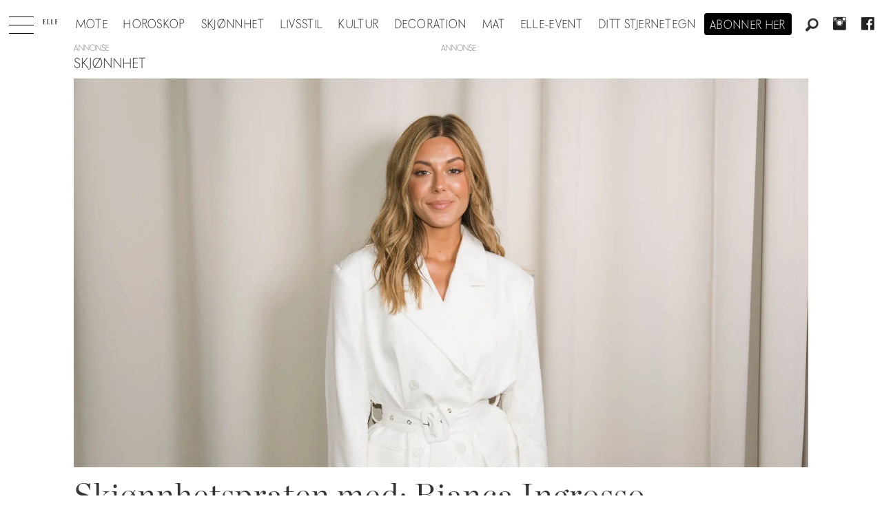

--- FILE ---
content_type: text/html; charset=UTF-8
request_url: https://www.elle.no/tag/skj%C3%B8nnhetspraten
body_size: 15339
content:
<!DOCTYPE html>
<html lang="nb-NO" dir="ltr" class="resp_fonts" data-hostpath="tag&#x2F;skjønnhetspraten">
    <head>

                
                <script type="module">
                    import { ClientAPI } from '/view-resources/baseview/public/common/ClientAPI/index.js?v=1768293024-L4';
                    window.labClientAPI = new ClientAPI({
                        pageData: {
                            url: 'https://www.elle.no/tag',
                            pageType: 'front',
                            pageId: '100127',
                            section: '',
                            title: '',
                            seotitle: 'Tag: skjønnhetspraten',
                            sometitle: 'Elle - Tag',
                            description: '',
                            seodescription: '',
                            somedescription: '',
                            device: 'desktop',
                            cmsVersion: '4.2.15',
                            contentLanguage: 'nb-NO',
                            published: '',
                            tags: [],
                            bylines: [],
                            site: {
                                domain: 'https://www.elle.no',
                                id: '2',
                                alias: 'elle'
                            }
                            // Todo: Add paywall info ...
                        },
                        debug: false
                    });
                </script>

                <title>Tag: skjønnhetspraten</title>
                <meta name="title" content="Tag: skjønnhetspraten">
                <meta name="description" content="">
                <meta http-equiv="Content-Type" content="text/html; charset=utf-8">
                <link rel="canonical" href="https://www.elle.no/tag/skjønnhetspraten">
                <meta name="viewport" content="width=device-width, initial-scale=1">
                
                <meta property="og:type" content="frontpage">
                <meta property="og:title" content="Elle - Tag">
                <meta property="og:description" content="">

                
                <script src="https://macro.adnami.io/macro/hosts/adsm.macro.elle.no.js" async="async"></script>
                
                
                <meta property="og:image" content="/view-resources/dachser2/public/elle/logoblack.png">
                <meta property="og:image:width" content="95">
                
                <meta property="og:url" content="https://www.elle.no/tag/skjønnhetspraten">
                        <link type="image/svg+xml" rel="icon" href="/view-resources/dachser2/public/elle/favicon.svg">
                        <link type="image/png" rel="icon" sizes="32x32" href="/view-resources/dachser2/public/elle/favicon32x32.png">
                        <link type="image/png" rel="icon" sizes="96x96" href="/view-resources/dachser2/public/elle/favicon96x96.png">
                        <link type="image/png" rel="apple-touch-icon" sizes="120x120" href="/view-resources/dachser2/public/elle/favicon120x120.png">
                        <link type="image/png" rel="apple-touch-icon" sizes="180x180" href="/view-resources/dachser2/public/elle/favicon180x180.png">
                    
                <link rel="stylesheet" href="/view-resources/view/css/grid.css?v=1768293024-L4">
                <link rel="stylesheet" href="/view-resources/view/css/main.css?v=1768293024-L4">
                <link rel="stylesheet" href="/view-resources/view/css/colors.css?v=1768293024-L4">
                <link rel="stylesheet" href="/view-resources/view/css/print.css?v=1768293024-L4" media="print">
                <link rel="stylesheet" href="/view-resources/view/css/foundation-icons/foundation-icons.css?v=1768293024-L4">
                <link rel="stylesheet" href="/view-resources/view/css/site/elle.css?v=1768293024-L4">
                <style data-key="background_colors">
                    .bg-primary {background-color: rgba(0,0,0,1);color: #fff;}.bg-secondary {background-color: rgba(255,255,255,1);}.bg-tertiary {background-color: rgba(240,240,240,1);}.bg-quaternary {background-color: rgba(255,249,239,1);}@media (max-width: 1023px) { .color_mobile_bg-primary {background-color: rgba(0,0,0,1);color: #fff;}}@media (max-width: 1023px) { .color_mobile_bg-secondary {background-color: rgba(255,255,255,1);}}@media (max-width: 1023px) { .color_mobile_bg-tertiary {background-color: rgba(240,240,240,1);}}@media (max-width: 1023px) { .color_mobile_bg-quaternary {background-color: rgba(255,249,239,1);}}
                </style>
                <style data-key="background_colors_opacity">
                    .bg-primary.op-bg_20 {background-color: rgba(0, 0, 0, 0.2);color: #fff;}.bg-primary.op-bg_40 {background-color: rgba(0, 0, 0, 0.4);color: #fff;}.bg-primary.op-bg_60 {background-color: rgba(0, 0, 0, 0.6);color: #fff;}.bg-primary.op-bg_80 {background-color: rgba(0, 0, 0, 0.8);color: #fff;}.bg-secondary.op-bg_20 {background-color: rgba(255, 255, 255, 0.2);}.bg-secondary.op-bg_40 {background-color: rgba(255, 255, 255, 0.4);}.bg-secondary.op-bg_60 {background-color: rgba(255, 255, 255, 0.6);}.bg-secondary.op-bg_80 {background-color: rgba(255, 255, 255, 0.8);}.bg-tertiary.op-bg_20 {background-color: rgba(240, 240, 240, 0.2);}.bg-tertiary.op-bg_40 {background-color: rgba(240, 240, 240, 0.4);}.bg-tertiary.op-bg_60 {background-color: rgba(240, 240, 240, 0.6);}.bg-tertiary.op-bg_80 {background-color: rgba(240, 240, 240, 0.8);}.bg-quaternary.op-bg_20 {background-color: rgba(255, 249, 239, 0.2);}.bg-quaternary.op-bg_40 {background-color: rgba(255, 249, 239, 0.4);}.bg-quaternary.op-bg_60 {background-color: rgba(255, 249, 239, 0.6);}.bg-quaternary.op-bg_80 {background-color: rgba(255, 249, 239, 0.8);}@media (max-width: 1023px) { .color_mobile_bg-primary.op-bg_20 {background-color: rgba(0, 0, 0, 0.2);color: #fff;}}@media (max-width: 1023px) { .color_mobile_bg-primary.op-bg_40 {background-color: rgba(0, 0, 0, 0.4);color: #fff;}}@media (max-width: 1023px) { .color_mobile_bg-primary.op-bg_60 {background-color: rgba(0, 0, 0, 0.6);color: #fff;}}@media (max-width: 1023px) { .color_mobile_bg-primary.op-bg_80 {background-color: rgba(0, 0, 0, 0.8);color: #fff;}}@media (max-width: 1023px) { .color_mobile_bg-secondary.op-bg_20 {background-color: rgba(255, 255, 255, 0.2);}}@media (max-width: 1023px) { .color_mobile_bg-secondary.op-bg_40 {background-color: rgba(255, 255, 255, 0.4);}}@media (max-width: 1023px) { .color_mobile_bg-secondary.op-bg_60 {background-color: rgba(255, 255, 255, 0.6);}}@media (max-width: 1023px) { .color_mobile_bg-secondary.op-bg_80 {background-color: rgba(255, 255, 255, 0.8);}}@media (max-width: 1023px) { .color_mobile_bg-tertiary.op-bg_20 {background-color: rgba(240, 240, 240, 0.2);}}@media (max-width: 1023px) { .color_mobile_bg-tertiary.op-bg_40 {background-color: rgba(240, 240, 240, 0.4);}}@media (max-width: 1023px) { .color_mobile_bg-tertiary.op-bg_60 {background-color: rgba(240, 240, 240, 0.6);}}@media (max-width: 1023px) { .color_mobile_bg-tertiary.op-bg_80 {background-color: rgba(240, 240, 240, 0.8);}}@media (max-width: 1023px) { .color_mobile_bg-quaternary.op-bg_20 {background-color: rgba(255, 249, 239, 0.2);}}@media (max-width: 1023px) { .color_mobile_bg-quaternary.op-bg_40 {background-color: rgba(255, 249, 239, 0.4);}}@media (max-width: 1023px) { .color_mobile_bg-quaternary.op-bg_60 {background-color: rgba(255, 249, 239, 0.6);}}@media (max-width: 1023px) { .color_mobile_bg-quaternary.op-bg_80 {background-color: rgba(255, 249, 239, 0.8);}}
                </style>
                <style data-key="border_colors">
                    .border-bg-primary {border-color: rgba(0,0,0,1) !important;}.border-bg-secondary {border-color: rgba(255,255,255,1) !important;}.border-bg-tertiary {border-color: rgba(240,240,240,1) !important;}.border-bg-quaternary {border-color: rgba(255,249,239,1) !important;}@media (max-width: 1023px) { .mobile_border-bg-primary {border-color: rgba(0,0,0,1) !important;}}@media (max-width: 1023px) { .mobile_border-bg-secondary {border-color: rgba(255,255,255,1) !important;}}@media (max-width: 1023px) { .mobile_border-bg-tertiary {border-color: rgba(240,240,240,1) !important;}}@media (max-width: 1023px) { .mobile_border-bg-quaternary {border-color: rgba(255,249,239,1) !important;}}
                </style>
                <style data-key="font_colors">
                    .primary {color: rgba(0,0,0,1) !important;}.secondary {color: rgba(255,255,255,1) !important;}@media (max-width: 1023px) { .color_mobile_primary {color: rgba(0,0,0,1) !important;}}@media (max-width: 1023px) { .color_mobile_secondary {color: rgba(255,255,255,1) !important;}}
                </style>
                <style data-key="image_gradient">
                    .image-gradient-bg-primary .img:after {background-image: linear-gradient(to bottom, transparent 50%, rgba(0,0,0,1));content: "";position: absolute;top: 0;left: 0;right: 0;bottom: 0;pointer-events: none;}.image-gradient-bg-secondary .img:after {background-image: linear-gradient(to bottom, transparent 50%, rgba(255,255,255,1));content: "";position: absolute;top: 0;left: 0;right: 0;bottom: 0;pointer-events: none;}.image-gradient-bg-tertiary .img:after {background-image: linear-gradient(to bottom, transparent 50%, rgba(240,240,240,1));content: "";position: absolute;top: 0;left: 0;right: 0;bottom: 0;pointer-events: none;}.image-gradient-bg-quaternary .img:after {background-image: linear-gradient(to bottom, transparent 50%, rgba(255,249,239,1));content: "";position: absolute;top: 0;left: 0;right: 0;bottom: 0;pointer-events: none;}@media (max-width: 1023px) { .color_mobile_image-gradient-bg-primary .img:after {background-image: linear-gradient(to bottom, transparent 50%, rgba(0,0,0,1));content: "";position: absolute;top: 0;left: 0;right: 0;bottom: 0;pointer-events: none;}}@media (max-width: 1023px) { .color_mobile_image-gradient-bg-secondary .img:after {background-image: linear-gradient(to bottom, transparent 50%, rgba(255,255,255,1));content: "";position: absolute;top: 0;left: 0;right: 0;bottom: 0;pointer-events: none;}}@media (max-width: 1023px) { .color_mobile_image-gradient-bg-tertiary .img:after {background-image: linear-gradient(to bottom, transparent 50%, rgba(240,240,240,1));content: "";position: absolute;top: 0;left: 0;right: 0;bottom: 0;pointer-events: none;}}@media (max-width: 1023px) { .color_mobile_image-gradient-bg-quaternary .img:after {background-image: linear-gradient(to bottom, transparent 50%, rgba(255,249,239,1));content: "";position: absolute;top: 0;left: 0;right: 0;bottom: 0;pointer-events: none;}}.image-gradient-bg-primary.image-gradient-left .img:after {background-image: linear-gradient(to left, transparent 50%, rgba(0,0,0,1));}.image-gradient-bg-secondary.image-gradient-left .img:after {background-image: linear-gradient(to left, transparent 50%, rgba(255,255,255,1));}.image-gradient-bg-tertiary.image-gradient-left .img:after {background-image: linear-gradient(to left, transparent 50%, rgba(240,240,240,1));}.image-gradient-bg-quaternary.image-gradient-left .img:after {background-image: linear-gradient(to left, transparent 50%, rgba(255,249,239,1));}@media (max-width: 1023px) { .color_mobile_image-gradient-bg-primary.image-gradient-left .img:after {background-image: linear-gradient(to left, transparent 50%, rgba(0,0,0,1));}}@media (max-width: 1023px) { .color_mobile_image-gradient-bg-secondary.image-gradient-left .img:after {background-image: linear-gradient(to left, transparent 50%, rgba(255,255,255,1));}}@media (max-width: 1023px) { .color_mobile_image-gradient-bg-tertiary.image-gradient-left .img:after {background-image: linear-gradient(to left, transparent 50%, rgba(240,240,240,1));}}@media (max-width: 1023px) { .color_mobile_image-gradient-bg-quaternary.image-gradient-left .img:after {background-image: linear-gradient(to left, transparent 50%, rgba(255,249,239,1));}}.image-gradient-bg-primary.image-gradient-right .img:after {background-image: linear-gradient(to right, transparent 50%, rgba(0,0,0,1));}.image-gradient-bg-secondary.image-gradient-right .img:after {background-image: linear-gradient(to right, transparent 50%, rgba(255,255,255,1));}.image-gradient-bg-tertiary.image-gradient-right .img:after {background-image: linear-gradient(to right, transparent 50%, rgba(240,240,240,1));}.image-gradient-bg-quaternary.image-gradient-right .img:after {background-image: linear-gradient(to right, transparent 50%, rgba(255,249,239,1));}@media (max-width: 1023px) { .color_mobile_image-gradient-bg-primary.image-gradient-right .img:after {background-image: linear-gradient(to right, transparent 50%, rgba(0,0,0,1));}}@media (max-width: 1023px) { .color_mobile_image-gradient-bg-secondary.image-gradient-right .img:after {background-image: linear-gradient(to right, transparent 50%, rgba(255,255,255,1));}}@media (max-width: 1023px) { .color_mobile_image-gradient-bg-tertiary.image-gradient-right .img:after {background-image: linear-gradient(to right, transparent 50%, rgba(240,240,240,1));}}@media (max-width: 1023px) { .color_mobile_image-gradient-bg-quaternary.image-gradient-right .img:after {background-image: linear-gradient(to right, transparent 50%, rgba(255,249,239,1));}}.image-gradient-bg-primary.image-gradient-top .img:after {background-image: linear-gradient(to top, transparent 50%, rgba(0,0,0,1));}.image-gradient-bg-secondary.image-gradient-top .img:after {background-image: linear-gradient(to top, transparent 50%, rgba(255,255,255,1));}.image-gradient-bg-tertiary.image-gradient-top .img:after {background-image: linear-gradient(to top, transparent 50%, rgba(240,240,240,1));}.image-gradient-bg-quaternary.image-gradient-top .img:after {background-image: linear-gradient(to top, transparent 50%, rgba(255,249,239,1));}@media (max-width: 1023px) { .color_mobile_image-gradient-bg-primary.image-gradient-top .img:after {background-image: linear-gradient(to top, transparent 50%, rgba(0,0,0,1));}}@media (max-width: 1023px) { .color_mobile_image-gradient-bg-secondary.image-gradient-top .img:after {background-image: linear-gradient(to top, transparent 50%, rgba(255,255,255,1));}}@media (max-width: 1023px) { .color_mobile_image-gradient-bg-tertiary.image-gradient-top .img:after {background-image: linear-gradient(to top, transparent 50%, rgba(240,240,240,1));}}@media (max-width: 1023px) { .color_mobile_image-gradient-bg-quaternary.image-gradient-top .img:after {background-image: linear-gradient(to top, transparent 50%, rgba(255,249,239,1));}}
                </style>
                <style data-key="custom_css_variables">
                :root {
                    --lab_page_width: 1088px;
                    --lab_columns_gutter: 11px;
                    --space-top: 120;
                    --space-top-adnuntiusAd: ;
                }

                @media(max-width: 767px) {
                    :root {
                        --lab_columns_gutter: 10px;
                    }
                }

                @media(min-width: 767px) {
                    :root {
                    }
                }
                </style>
<script src="/view-resources/public/common/JWTCookie.js?v=1768293024-L4"></script>
<script src="/view-resources/public/common/Paywall.js?v=1768293024-L4"></script>
                <script>
                window.Dac = window.Dac || {};
                (function () {
                    if (navigator) {
                        window.Dac.clientData = {
                            language: navigator.language,
                            userAgent: navigator.userAgent,
                            innerWidth: window.innerWidth,
                            innerHeight: window.innerHeight,
                            deviceByMediaQuery: getDeviceByMediaQuery(),
                            labDevice: 'desktop', // Device from labrador
                            device: 'desktop', // Device from varnish
                            paywall: {
                                isAuthenticated: isPaywallAuthenticated(),
                                toggleAuthenticatedContent: toggleAuthenticatedContent,
                                requiredProducts: [],
                            },
                            page: {
                                id: '100127',
                                extId: ''
                            },
                            siteAlias: 'elle',
                            debug: window.location.href.includes('debug=1')
                        };
                        function getDeviceByMediaQuery() {
                            if (window.matchMedia('(max-width: 767px)').matches) return 'mobile';
                            if (window.matchMedia('(max-width: 1023px)').matches) return 'tablet';
                            return 'desktop';
                        }

                        function isPaywallAuthenticated() {
                            if (window.Dac && window.Dac.JWTCookie) {
                                var JWTCookie = new Dac.JWTCookie({ debug: false });
                                return JWTCookie.isAuthenticated();
                            }
                            return false;
                        }

                        function toggleAuthenticatedContent(settings) {
                            if (!window.Dac || !window.Dac.Paywall) {
                                return;
                            }
                            var Paywall = new Dac.Paywall();
                            var updateDOM = Paywall.updateDOM;

                            if(settings && settings.displayUserName) {
                                var userName = Paywall.getUserName().then((userName) => {
                                    updateDOM(userName !== false, userName, settings.optionalGreetingText);
                                });
                            } else {
                                updateDOM(window.Dac.clientData.paywall.isAuthenticated);
                            }
                        }
                    }
                }());
                </script>

                    <script type="module" src="/view-resources/baseview/public/common/baseview/moduleHandlers.js?v=1768293024-L4" data-cookieconsent="ignore"></script>
<!-- Global site tag (gtag.js) - Google Analytics -->
<script async src="https://www.googletagmanager.com/gtag/js?id=UA-55981107-9"></script>
<script>
    window.dataLayer = window.dataLayer || [];
    function gtag(){dataLayer.push(arguments);}
    gtag('js', new Date());
    gtag('config', 'UA-55981107-9');
</script>
                        <script async src="https://securepubads.g.doubleclick.net/tag/js/gpt.js"></script>
                        <script>
                            window.googletag = window.googletag || {cmd: []};

                            googletag.cmd.push(function() {
                                var handleAsTablet = (Dac.clientData.device === 'tablet' || Dac.clientData.innerWidth < 1316);

                                googletag.pubads().disableInitialLoad();
                                if (!(handleAsTablet && '' === 'true')) {
                                    googletag
                                        .defineSlot('/21694147268/elleno/topbanner', [[980,300], [980,250], [980,150], [980,120], [980,90], [970,250], [970,90], [728,90], [1,1], [1,2]], 'elleno/topbanner')
                                        .addService(googletag.pubads());
                                }
                                if (!(handleAsTablet && '' === 'true')) {
                                    googletag
                                        .defineSlot('/21694147268/elleno/netboard1', [[980,600], [980,400], [980,300], [980,250], [980,150], [980,120], [980,90], [970,250], [970,90], [728,90], [580,500], [580,400], [468,400]], 'elleno/netboard1')
                                        .addService(googletag.pubads());
                                }
                                if (!(handleAsTablet && '' === 'true')) {
                                    googletag
                                        .defineSlot('/21694147268/elleno/netboard2', [[980,400], [980,300], [980,250], [980,150], [980,120], [980,90], [970,250], [970,90], [728,90], [580,500], [580,400], [468,400]], 'elleno/netboard2')
                                        .addService(googletag.pubads());
                                }
                                if (!(handleAsTablet && '' === 'true')) {
                                    googletag
                                        .defineSlot('/21694147268/elleno/netboard3', [[980,600], [980,400], [980,300], [980,250], [980,150], [980,120], [980,90], [970,250], [970,90], [728,90], [580,500], [580,400], [468,400], [1,1], [1,2]], 'elleno/netboard3')
                                        .addService(googletag.pubads());
                                }
                                if (!(handleAsTablet && '' === 'true')) {
                                    googletag
                                        .defineSlot('/21694147268/elleno/netboard4', [[980,400], [980,300], [980,250], [980,150], [980,120], [980,90], [970,250], [970,90], [728,90], [580,500], [580,400], [468,400]], 'elleno/netboard4')
                                        .addService(googletag.pubads());
                                }
                                if (!(handleAsTablet && '' === 'true')) {
                                    googletag
                                        .defineSlot('/21694147268/elleno/netboard5', [[980,600], [980,400], [980,300], [980,250], [980,150], [980,120], [980,90], [970,250], [970,90], [728,90], [580,500], [580,400], [468,400]], 'elleno/netboard5')
                                        .addService(googletag.pubads());
                                }
                                if (!(handleAsTablet && '' === 'true')) {
                                    googletag
                                        .defineSlot('/21694147268/elleno/netboard6', [[980,400], [980,300], [980,250], [980,150], [980,120], [980,90], [970,250], [970,90], [728,90], [580,500], [580,400], [468,400]], 'elleno/netboard6')
                                        .addService(googletag.pubads());
                                }
                                if (!(handleAsTablet && '' === 'true')) {
                                    googletag
                                        .defineSlot('/21694147268/elleno/netboard7', [[980,600], [980,400], [980,300], [980,250], [980,150], [980,120], [980,90], [970,250], [970,90], [728,90], [580,500], [580,400], [468,400]], 'elleno/netboard7')
                                        .addService(googletag.pubads());
                                }
                                if (!(handleAsTablet && '' === 'true')) {
                                    googletag
                                        .defineSlot('/21694147268/elleno/netboard8', [[980,400], [980,300], [980,250], [980,150], [980,120], [980,90], [970,250], [970,90], [728,90], [580,500], [580,400], [468,400]], 'elleno/netboard8')
                                        .addService(googletag.pubads());
                                }

                                googletag.pubads().setTargeting("env", "prod");
                                googletag.pubads().setTargeting("site", "elle");
                                googletag.pubads().setTargeting("section", "");
                                googletag.pubads().setTargeting("context", "front");
                                googletag.pubads().setTargeting("hostpath", "tag/skjønnhetspraten");
                                googletag.pubads().setTargeting("is_tagpage", "true");

                                var useLadyLoading = true || false;
                                if (useLadyLoading) {
                                    googletag.pubads().enableLazyLoad({
                                        fetchMarginPercent: 150 || 150, // Fetch ad content when it is within 1.5 viewports of the visible area
                                        renderMarginPercent: 150 || 150,  // Render ads when they are within 1.5 viewports of the visible area
                                        mobileScaling: 2.0
                                    });
                                }
                                
                                googletag.pubads().enableSingleRequest();
                                googletag.pubads().collapseEmptyDivs();
                                googletag.enableServices();
                            });
                        </script>
                <style id="dachser-vieweditor-styles">
                    .articleHeader .headline { font-family: "Chronicle Display"; font-weight: 300; font-style: normal; }
                    .articleHeader .subtitle { font-family: "Elle novac"; font-weight: 500; font-style: normal; }
                    article.column .content .headline { font-family: "Chronicle Display"; font-weight: 300; font-style: normal; }
                    article.column .content .subtitle { font-family: "Elle novac"; font-weight: 500; font-style: normal; }
                    .bodytext { font-family: "Chronicle Display"; font-weight: 400; font-style: normal; }
                    .bodytext > h2, .bodytext > h3 { font-family: "Chronicle Display"; font-weight: 600; font-style: normal; }
                    .font-Ellenovac { font-family: "Elle novac" !important; }
                    .font-Ellenovac.font-weight-light { font-weight: 100 !important; }
                    .font-Ellenovac.font-weight-normal { font-weight: 400 !important; }
                    .font-Ellenovac.font-weight-bold { font-weight: 600 !important; }
                    .font-Ellenovac.font-weight-black { font-weight: 800 !important; }
                    .font-ChronicleDisplay { font-family: "Chronicle Display" !important; }
                    .font-ChronicleDisplay.font-weight-light { font-weight: 100 !important; }
                    .font-ChronicleDisplay.font-weight-normal { font-weight: 400 !important; }
                    .font-ChronicleDisplay.font-weight-bold { font-weight: 600 !important; }
                    .font-ChronicleDisplay.font-weight-black { font-weight: 800 !important; }
                </style>
                <style id="css_variables"></style>
                <script>
                    window.dachserData = {
                        _data: {},
                        _instances: {},
                        get: function(key) {
                            return dachserData._data[key] || null;
                        },
                        set: function(key, value) {
                            dachserData._data[key] = value;
                        },
                        push: function(key, value) {
                            if (!dachserData._data[key]) {
                                dachserData._data[key] = [];
                            }
                            dachserData._data[key].push(value);
                        },
                        setInstance: function(key, identifier, instance) {
                            if (!dachserData._instances[key]) {
                                dachserData._instances[key] = {};
                            }
                            dachserData._instances[key][identifier] = instance;
                        },
                        getInstance: function(key, identifier) {
                            return dachserData._instances[key] ? dachserData._instances[key][identifier] || null : null;
                        },
                        reflow: () => {}
                    };
                </script>
                

                <script type="application/ld+json">
                [{"@context":"http://schema.org","@type":"WebSite","name":"Elle","url":"https://www.elle.no"},{"@context":"https://schema.org","@type":"WebPage","name":"Tag: skjønnhetspraten","description":""}]
                </script>                <meta name="google-site-verification" content="yw5inxMersSn4Y7ctjkBuZ-Opq4qMaoboSOqkPjTK5Y">
                <script async src="https://otc-cdn.relevant-digital.com/static/tags/6724d5b7e8e6ebbabc020a11.js"></script><script >(function() {
		window.relevantDigital = window.relevantDigital || {};
		relevantDigital.cmd = relevantDigital.cmd || [];
		relevantDigital.cmd.push(function() {
			relevantDigital.loadPrebid({
				configId: '673deecc8ca3c0aaa2e6ce98',
				manageAdserver: false,
				collapseEmptyDivs: true,
				collapseBeforeAdFetch: false,
				noGpt: true,
				allowedDivIds: null, // set to an array to only load certain <div>s, example - ["divId1", "divId2"]
				noSlotReload: false, // set true to only load ad slots that have never been loaded 
			});
		});
	})();</script>
                
                



<script>
var k5aMeta = { "title": "Tag: skjønnhetspraten", "teasertitle": "", "kicker": "", "url": "https://www.elle.no/tag/skjønnhetspraten", "login": (Dac.clientData.paywall.isAuthenticated ? 1 : 0), "subscriber": (Dac.clientData.paywall.isAuthenticated ? 1 : 0), "subscriberId": (Dac.clientData.subscriberId ? `"${ Dac.clientData.subscriberId }"` : "") };
</script>
                <script src="//cl.k5a.io/6156b8c81b4d741e051f44c2.js" async></script>

        
    </head>
    <body class="l4 front site_elle"
        
        >

        
        <script>
        document.addEventListener("DOMContentLoaded", (event) => {
            setScrollbarWidth();
            window.addEventListener('resize', setScrollbarWidth);
        });
        function setScrollbarWidth() {
            const root = document.querySelector(':root');
            const width = (window.innerWidth - document.body.offsetWidth < 21) ? window.innerWidth - document.body.offsetWidth : 15;
            root.style.setProperty('--lab-scrollbar-width', `${ width }px`);
        }
        </script>

        
        <a href="#main" class="skip-link">Jump to main content</a>

        <header class="pageElement pageHeader">
    <div class="section mainline grid-align-center stop-propagation">
    <div class="row">
    <div class="hamburger to-be-expanded" data-id="pageElements-5">
    <div class="positionRelative">
        <span class="hamburger-button hamburger-expander ">
            <button class="burger-btn" aria-label="Åpne meny" aria-expanded="false" aria-controls="hamburger-container" aria-haspopup="menu">
                    <i class="open fi-list"></i>
                    <i class="close fi-x"></i>
            </button>
        </span>
    </div>

        <div class="hamburger-container" id="hamburger-container">
            <div class="row">
                <div data-id="pageElements-6" class="search visible dac-hidden-desktop-up">

        <button class="search-button" aria-label="Søk" >
                <i class="open fi-magnifying-glass"></i>
                <i class="close fi-x"></i>
        </button>

    <form class="search-container" action="/cse" method="get" role="search">
        <label for="search-input-6" class="visuallyhidden">Søk</label>
        <input type="text" id="search-input-6" name="q" placeholder="Søk...">
    </form>
</div>

    <script>
        if (document.querySelector('[data-id="pageElements-6"] .search-button')) {
            document.querySelector('[data-id="pageElements-6"] .search-button').addEventListener('click', (event) => {
                document.querySelector('[data-id="pageElements-6"] .search-container').submit();
            }, false);
        }
    </script>
<nav class="navigation mainMenu align-center">
	<ul class="menu-list">
			<li class="first-list-item ">
				<a href="/mote" target="_self">Mote</a>
			</li>
			<li class="first-list-item ">
				<a href="https://www.elle.no/horoskop" target="_self">Horoskop</a>
			</li>
			<li class="first-list-item ">
				<a href="https://www.elle.no/skjonnhet" target="_self">Skjønnhet</a>
			</li>
			<li class="first-list-item ">
				<a href="/tag/livsstil" target="_self">Livsstil</a>
			</li>
			<li class="first-list-item ">
				<a href="/tag/kultur" target="_self">Kultur</a>
			</li>
			<li class="first-list-item dropdown-only selected">
				<a href="/tag/konkret" target="_self">Konkret</a>
			</li>
			<li class="first-list-item ">
				<a href="/tag/elle_decoration" target="_self">Decoration</a>
			</li>
			<li class="first-list-item ">
				<a href="/tag/mat" target="_self">Mat</a>
			</li>
			<li class="first-list-item ">
				<a href="/elle-event" target="_self">ELLE-event</a>
			</li>
			<li class="first-list-item dropdown-only">
				<a href="/kontakt-oss" target="_self">Kontakt oss</a>
			</li>
			<li class="first-list-item dropdown-only">
				<a href="/bli-abonnent" target="_self">Bli abonnent på elle</a>
			</li>
			<li class="first-list-item dropdown-only dac-hidden-desktop-up">
				<a href="/om-elle" target="_self">Om elle</a>
			</li>
			<li class="first-list-item dropdown-only">
				<a href="/elle-gallaen" target="_self">Elle-gallaen 2025</a>
			</li>
			<li class="first-list-item dropdown-only">
				<a href="/tag/mor_og_barn" target="_self">Mor og barn</a>
			</li>
			<li class="first-list-item dropdown-only">
				<a href="/tag/elle-festen" target="_self">Elle-festen</a>
			</li>
			<li class="first-list-item ">
				<a href="/stjernetegn" target="_self">Ditt stjernetegn</a>
			</li>
			<li class="first-list-item dropdown-only">
				<a href="/bryllup" target="_self">Bryllup</a>
			</li>
	</ul>
</nav>



	<script>
		(function () {
			const menuLinks = document.querySelectorAll(`nav.mainMenu ul li a`);
			for (let i = 0; i < menuLinks.length; i++) {
				const link = menuLinks[i].pathname;
				if (link === window.location.pathname) {
					menuLinks[i].parentElement.classList.add('lab-link-active');
				} else {
					menuLinks[i].parentElement.classList.remove('lab-link-active');
				}
			}
		})();
	</script>


            </div>
        </div>
</div>

<script>
    (function(){
        const burgerButton = document.querySelector('[data-id="pageElements-5"] .burger-btn');
        const dropdownCloseSection = document.querySelector('[data-id="pageElements-5"] .dropdown-close-section');

        function toggleDropdown() {
            // Toggle the expanded class and aria-expanded attribute
            document.querySelector('[data-id="pageElements-5"].hamburger.to-be-expanded').classList.toggle('expanded');
            burgerButton.setAttribute('aria-expanded', burgerButton.getAttribute('aria-expanded') === 'true' ? 'false' : 'true');
            burgerButton.setAttribute('aria-label', burgerButton.getAttribute('aria-expanded') === 'true' ? 'Lukk meny' : 'Åpne meny');

            // This doesn't seem to do anything? But there's styling dependent on it some places
            document.body.classList.toggle('hamburger-expanded');
        }

        // Called via the eventlistener - if the key is Escape, toggle the dropdown and remove the eventlistener
        function closeDropdown(e) {
            if(e.key === 'Escape') {
                toggleDropdown();
                // Set the focus back on the button when clicking escape, so the user can continue tabbing down
                // the page in a natural flow
                document.querySelector('[data-id="pageElements-5"] .burger-btn').focus();
                window.removeEventListener('keydown', closeDropdown);
            }
        }

        if(burgerButton) {
            burgerButton.addEventListener('click', function(e) {
                e.preventDefault();
                toggleDropdown();

                // If the menu gets expanded, add the eventlistener that will close it on pressing Escape
                // else, remove the eventlistener otherwise it will continue to listen for escape even if the menu is closed.
                if(document.querySelector('[data-id="pageElements-5"] .burger-btn').getAttribute('aria-expanded') === 'true') {
                    window.addEventListener('keydown', closeDropdown);
                } else {
                    window.removeEventListener('keydown', closeDropdown);
                }
            })
        }
        if (dropdownCloseSection) {
            dropdownCloseSection.addEventListener('click', function(e) {
                e.preventDefault();
                toggleDropdown();
            });
        }

        document.querySelectorAll('.hamburger .hamburger-expander, .hamburger .hamburger-container, .stop-propagation').forEach(function (element) {
            element.addEventListener('click', function (e) {
                e.stopPropagation();
            });
        });
    }());
</script>
<figure class="logo">
    <a href=" //elle.no" aria-label="Gå til forside">
        <img src="/view-resources/dachser2/public/elle/logodark.svg"
            alt="Gå til forside. Logo, Elle.no"
            width="95"
            >
    </a>
</figure>
<nav class="navigation mainMenu dac-hidden-desktop-down grid-vas-center grid">
	<ul class="menu-list">
			<li class="first-list-item ">
				<a href="/mote" target="_self">Mote</a>
			</li>
			<li class="first-list-item ">
				<a href="https://www.elle.no/horoskop" target="_self">Horoskop</a>
			</li>
			<li class="first-list-item ">
				<a href="https://www.elle.no/skjonnhet" target="_self">Skjønnhet</a>
			</li>
			<li class="first-list-item ">
				<a href="/tag/livsstil" target="_self">Livsstil</a>
			</li>
			<li class="first-list-item ">
				<a href="/tag/kultur" target="_self">Kultur</a>
			</li>
			<li class="first-list-item dropdown-only selected">
				<a href="/tag/konkret" target="_self">Konkret</a>
			</li>
			<li class="first-list-item ">
				<a href="/tag/elle_decoration" target="_self">Decoration</a>
			</li>
			<li class="first-list-item ">
				<a href="/tag/mat" target="_self">Mat</a>
			</li>
			<li class="first-list-item ">
				<a href="/elle-event" target="_self">ELLE-event</a>
			</li>
			<li class="first-list-item dropdown-only">
				<a href="/kontakt-oss" target="_self">Kontakt oss</a>
			</li>
			<li class="first-list-item dropdown-only">
				<a href="/bli-abonnent" target="_self">Bli abonnent på elle</a>
			</li>
			<li class="first-list-item dropdown-only dac-hidden-desktop-up">
				<a href="/om-elle" target="_self">Om elle</a>
			</li>
			<li class="first-list-item dropdown-only">
				<a href="/elle-gallaen" target="_self">Elle-gallaen 2025</a>
			</li>
			<li class="first-list-item dropdown-only">
				<a href="/tag/mor_og_barn" target="_self">Mor og barn</a>
			</li>
			<li class="first-list-item dropdown-only">
				<a href="/tag/elle-festen" target="_self">Elle-festen</a>
			</li>
			<li class="first-list-item ">
				<a href="/stjernetegn" target="_self">Ditt stjernetegn</a>
			</li>
			<li class="first-list-item dropdown-only">
				<a href="/bryllup" target="_self">Bryllup</a>
			</li>
	</ul>
</nav>



	<script>
		(function () {
			const menuLinks = document.querySelectorAll(`nav.mainMenu ul li a`);
			for (let i = 0; i < menuLinks.length; i++) {
				const link = menuLinks[i].pathname;
				if (link === window.location.pathname) {
					menuLinks[i].parentElement.classList.add('lab-link-active');
				} else {
					menuLinks[i].parentElement.classList.remove('lab-link-active');
				}
			}
		})();
	</script>

<nav class="navigation topBarMenu dac-hidden-desktop-down">
	<ul class="menu-list">
			<li class="first-list-item abo-btn">
				<a href="https://www.elle.no/bli-abonnent" target="_self">Abonner her</a>
			</li>
			<li class="first-list-item fi-social-instagram social-icon dac-hidden-desktop-down not-dropdown-only dac-hidden-desktop-up dac-hidden-desktop-down">
				<a href="https://www.instagram.com/ellenorge/?hl=nb" target="_self">Instagram</a>
			</li>
	</ul>
</nav>



	<script>
		(function () {
			const menuLinks = document.querySelectorAll(`nav.topBarMenu ul li a`);
			for (let i = 0; i < menuLinks.length; i++) {
				const link = menuLinks[i].pathname;
				if (link === window.location.pathname) {
					menuLinks[i].parentElement.classList.add('lab-link-active');
				} else {
					menuLinks[i].parentElement.classList.remove('lab-link-active');
				}
			}
		})();
	</script>

<div data-id="pageElements-11" class="search to-be-expanded dac-hidden-desktop-down not-dropdown-only">

        <button class="search-button search-expander" aria-label="Søk"  aria-expanded="false" aria-controls="search-input-11" >
                <i class="open fi-magnifying-glass"></i>
                <i class="close fi-x"></i>
        </button>

    <form class="search-container" action="/cse" method="get" role="search">
        <label for="search-input-11" class="visuallyhidden">Søk</label>
        <input type="text" id="search-input-11" name="q" placeholder="Søk...">
    </form>
</div>

        <script>
            // Do the check for the search button inside the if statement, so we don't set a global const if there are multiple search buttons
            if (document.querySelector('[data-id="pageElements-11"] .search-button')) {
                // Now we can set a const that is only available inside the if scope
                const searchButton = document.querySelector('[data-id="pageElements-11"] .search-button');
                searchButton.addEventListener('click', (event) => {
                    event.preventDefault();
                    event.stopPropagation();

                    // Toggle the expanded class on the search button and set the aria-expanded attribute.
                    searchButton.parentElement.classList.toggle('expanded');
                    searchButton.setAttribute('aria-expanded', searchButton.getAttribute('aria-expanded') === 'true' ? 'false' : 'true');
                    searchButton.setAttribute('aria-label', searchButton.getAttribute('aria-expanded') === 'true' ? 'Lukk søk' : 'Åpne søk');

                    // Set focus to the input. 
                    // This might be dodgy due to moving focus automatically, but we'll keep it in for now.
                    if (searchButton.getAttribute('aria-expanded') === 'true') {
                        document.getElementById('search-input-11').focus();
                    }
                }, false);
            }

            if (document.getElementById('bonusButton')) {
                document.getElementById('bonusButton').addEventListener('click', (event) => {
                    document.querySelector('[data-id="pageElements-11"] .search-container').submit();
                }, false);
            }

            /*
                There should probably be some sort of sorting of the elements, so that if the search button is to the right,
                the tab order should be the input before the button.
                This is a job for future me.
            */
        </script>
<div data-id="pageElements-12" class="search visible dac-hidden-desktop-down dropdown-only">

        <button class="search-button" aria-label="Søk" >
                <i class="open fi-magnifying-glass"></i>
                <i class="close fi-x"></i>
        </button>

    <form class="search-container" action="/cse" method="get" role="search">
        <label for="search-input-12" class="visuallyhidden">Søk</label>
        <input type="text" id="search-input-12" name="q" placeholder="Søk...">
    </form>
</div>

    <script>
        if (document.querySelector('[data-id="pageElements-12"] .search-button')) {
            document.querySelector('[data-id="pageElements-12"] .search-button').addEventListener('click', (event) => {
                document.querySelector('[data-id="pageElements-12"] .search-container').submit();
            }, false);
        }
    </script>
<a class="link fi-social-instagram social-icon not-dropdown-only dac-hidden-desktop-down" href="https:&#x2F;&#x2F;www.instagram.com&#x2F;ellenorge&#x2F;?hl&#x3D;nb"></a><a class="link fi-social-facebook social-icon not-dropdown-only dac-hidden-desktop-down" href="https:&#x2F;&#x2F;www.facebook.com&#x2F;ellenorge&#x2F;"></a>
</div>

</div>


    <script>
        (function () {
            if (!'IntersectionObserver' in window) { return;}

            var scrollEvents = scrollEvents || [];
            var event = {
                target: 'header.pageHeader',
                offset: '960px',
                classes: [],
                styles: []
            };
            var classItem = {
                selector: '.pageHeader',
                class: []
            };
            classItem.class.push('fixed');
            event.classes.push(classItem);
            scrollEvents.push(event);

            var event = {
                target: 'header.pageHeader',
                offset: '245px',
                classes: [],
                styles: []
            };
            var classItem = {
                selector: '.pageHeader',
                class: []
            };
            classItem.class.push('fixed-mobile');
            event.classes.push(classItem);
            scrollEvents.push(event);


            if (scrollEvents) {
                const domInterface = {
                    classList: {
                        remove: () => {},
                        add: () => {}
                    },
                    style: {
                        cssText: ''
                    }
                };
                scrollEvents.forEach(function(event) {
                    var callback = function (entries, observer) {
                        if (!entries[0]) { return; }
                        if (entries[0].isIntersecting) {
                            event.styles.forEach(function(item) {
                                (document.querySelector(item.selector) || domInterface).style.cssText = "";
                            });
                            event.classes.forEach(function(item) {
                                item.class.forEach(function(classname) {
                                    (document.querySelector(item.selector) || domInterface).classList.remove(classname);
                                });
                            });
                        } else {
                            event.styles.forEach(function(item) {
                                (document.querySelector(item.selector) || domInterface).style.cssText = item.style;
                            });
                            event.classes.forEach(function(item) {
                                item.class.forEach(function(classname) {
                                    (document.querySelector(item.selector) || domInterface).classList.add(classname);
                                });
                            });
                        }
                    };

                    var observer = new IntersectionObserver(callback, {
                        rootMargin: event.offset,
                        threshold: 1
                    });
                    var target = document.querySelector(event.target);
                    if (target) {
                        observer.observe(target);
                    }
                });
            }
        }());

        window.Dac.clientData.paywall.toggleAuthenticatedContent(); 
    </script>
</header>

        

        

        <section class="main front" id="main">
        <h1 class="hidden-heading">Tag: skjønnhetspraten</h1>
            <div data-element-guid="ffd81e55-c68b-453f-e1e6-196db28f2b2f" class="placeholder placement-top">
<div data-element-guid="a92787c4-6b22-41d1-dcf4-32f98f6fe00f" class="column google-ad small-12 large-12 small-abs-12 large-abs-12 display-label"  style="">

        <span class="ad-label">Annonse</span>
        <div class="adunit" id="elleno/topbanner" ></div>
        <script>
            googletag.cmd.push(function() {
                googletag.display('elleno/topbanner');
            });
        </script>
</div>

</div>
            <div data-element-guid="2db1b970-d544-4723-d5cb-6bf182bd8b9d" class="page-content"><div data-element-guid="3d9b4526-4005-429e-8335-e6eebbdf463e" class="row small-12 large-12" style=""><article data-element-guid="a1bd3858-ee82-4594-979c-131d76917307" class="column small-12 large-12 small-abs-12 large-abs-12 " data-site-alias="elle" data-section="skjønnhet" data-instance="814279" itemscope>
    
    <div class="content" style="">
        
        <a itemprop="url" class="" href="https://www.elle.no/bianca-ingrosso-skjonnhetspraten/skjonnhetspraten-med-bianca-ingrosso/806669" data-k5a-url="https://www.elle.no/a/806669" rel="">

        <div 
style=""
class="kicker above ">
skjønnhet
</div>

        <div class="media ">
                

                <figure data-element-guid="8390b988-427d-423c-bc54-f1ba815b69a0" class="" >
    <div class="img fullwidthTarget">
        <picture>
            <source srcset="https://image.elle.no/806673.jpg?imageId=806673&panox=0.00&panoy=0.00&panow=100.00&panoh=100.00&heightx=0.00&heighty=0.00&heightw=100.00&heighth=100.00&width=2116&height=1122&format=webp&format=webp" 
                width="1058"
                height="561"
                media="(min-width: 768px)"
                type="image/webp">    
            <source srcset="https://image.elle.no/806673.jpg?imageId=806673&panox=0.00&panoy=0.00&panow=100.00&panoh=100.00&heightx=0.00&heighty=0.00&heightw=100.00&heighth=100.00&width=2116&height=1122&format=webp&format=jpg" 
                width="1058"
                height="561"
                media="(min-width: 768px)"
                type="image/jpeg">    
            <source srcset="https://image.elle.no/806673.jpg?imageId=806673&panox=0.00&panoy=0.00&panow=100.00&panoh=100.00&heightx=0.00&heighty=0.00&heightw=100.00&heighth=100.00&width=960&height=510&format=webp&format=webp" 
                width="480"
                height="255"
                media="(max-width: 767px)"
                type="image/webp">    
            <source srcset="https://image.elle.no/806673.jpg?imageId=806673&panox=0.00&panoy=0.00&panow=100.00&panoh=100.00&heightx=0.00&heighty=0.00&heightw=100.00&heighth=100.00&width=960&height=510&format=webp&format=jpg" 
                width="480"
                height="255"
                media="(max-width: 767px)"
                type="image/jpeg">    
            <img src="https://image.elle.no/806673.jpg?imageId=806673&panox=0.00&panoy=0.00&panow=100.00&panoh=100.00&heightx=0.00&heighty=0.00&heightw=100.00&heighth=100.00&width=960&height=510&format=webp&format=jpg"
                width="480"
                height="255"
                title="Skjønnhetspraten med: Bianca Ingrosso"
                alt="" 
                
                style=""    
                >
        </picture>        
            </div>
    
</figure>

                
                
                
                
                
                
                
            
            <div class="floatingText">

                <div class="labels">
                </div>
            </div>
            

        </div>


        
            <h2 itemprop="headline" 
    class="headline "
    style=""
    >Skjønnhetspraten med: Bianca Ingrosso
</h2>

        




        </a>

        <time itemprop="datePublished" datetime="2023-02-28T17:39:47+01:00"></time>
    </div>
</article>
</div>
<div data-element-guid="d481cb7c-113a-4ee0-bd34-0fd085bf12a9" class="row small-12 large-12" style=""><article data-element-guid="2d471dd2-bd9b-492b-8397-4a6c29919892" class="column small-6 large-6 small-abs-6 large-abs-6 " data-site-alias="elle" data-section="skjønnhet" data-instance="100144" itemscope>
    
    <div class="content" style="">
        
        <a itemprop="url" class="" href="https://www.elle.no/barbie-ferreira-beauty-skjonnhetspraten/skjonnhetspraten-med-barbie-ferreira/217782" data-k5a-url="https://www.elle.no/a/217782" rel="">


        <div class="media ">
                

                <figure data-element-guid="7631e94a-b125-4aa4-e531-a06be63e5499" class="" >
    <div class="img fullwidthTarget">
        <picture>
            <source srcset="https://image.elle.no/217872.jpg?imageId=217872&width=1048&height=892&format=webp&format=webp" 
                width="524"
                height="446"
                media="(min-width: 768px)"
                type="image/webp">    
            <source srcset="https://image.elle.no/217872.jpg?imageId=217872&width=1048&height=892&format=webp&format=jpg" 
                width="524"
                height="446"
                media="(min-width: 768px)"
                type="image/jpeg">    
            <source srcset="https://image.elle.no/217872.jpg?imageId=217872&width=360&height=200&format=webp&format=webp" 
                width="180"
                height="100"
                media="(max-width: 767px)"
                type="image/webp">    
            <source srcset="https://image.elle.no/217872.jpg?imageId=217872&width=360&height=200&format=webp&format=jpg" 
                width="180"
                height="100"
                media="(max-width: 767px)"
                type="image/jpeg">    
            <img src="https://image.elle.no/217872.jpg?imageId=217872&width=360&height=200&format=webp&format=jpg"
                width="180"
                height="100"
                title="Skjønnhetspraten med Barbie Ferreira"
                alt="" 
                
                style=""    
                >
        </picture>        
            </div>
    
</figure>

                
                
                
                
                
                
                
            
            <div class="floatingText">

                <div class="labels">
                </div>
            </div>
            

        </div>


        
            <h2 itemprop="headline" 
    class="headline "
    style=""
    >Skjønnhetspraten med Barbie Ferreira
</h2>

        




        </a>

        <time itemprop="datePublished" datetime="2021-11-17T16:49:26+01:00"></time>
    </div>
</article>
<article data-element-guid="b02825bc-1836-45fe-f49e-abfdb471b96e" class="column small-6 large-6 small-abs-6 large-abs-6 " data-site-alias="elle" data-section="skjønnhet" data-instance="100146" itemscope>
    
    <div class="content" style="">
        
        <a itemprop="url" class="" href="https://www.elle.no/skjonnhetsfavoritter-skjonnhetspraten-tsutsumi/skjonnhetspraten-med-tsutsumi-hoang/201824" data-k5a-url="https://www.elle.no/a/201824" rel="">


        <div class="media ">
                

                <figure data-element-guid="3112eadb-e319-453c-f04a-493d385aaf1a" class="" >
    <div class="img fullwidthTarget">
        <picture>
            <source srcset="https://image.elle.no/201988.jpg?imageId=201988&width=1048&height=892&format=webp&format=webp" 
                width="524"
                height="446"
                media="(min-width: 768px)"
                type="image/webp">    
            <source srcset="https://image.elle.no/201988.jpg?imageId=201988&width=1048&height=892&format=webp&format=jpg" 
                width="524"
                height="446"
                media="(min-width: 768px)"
                type="image/jpeg">    
            <source srcset="https://image.elle.no/201988.jpg?imageId=201988&width=360&height=206&format=webp&format=webp" 
                width="180"
                height="103"
                media="(max-width: 767px)"
                type="image/webp">    
            <source srcset="https://image.elle.no/201988.jpg?imageId=201988&width=360&height=206&format=webp&format=jpg" 
                width="180"
                height="103"
                media="(max-width: 767px)"
                type="image/jpeg">    
            <img src="https://image.elle.no/201988.jpg?imageId=201988&width=360&height=206&format=webp&format=jpg"
                width="180"
                height="103"
                title="Skjønnhetspraten med Tsutsumi Hoang"
                alt="" 
                
                style=""    
                >
        </picture>        
            </div>
    
</figure>

                
                
                
                
                
                
                
            
            <div class="floatingText">

                <div class="labels">
                </div>
            </div>
            

        </div>


        
            <h2 itemprop="headline" 
    class="headline "
    style=""
    >Skjønnhetspraten med Tsutsumi Hoang
</h2>

        




        </a>

        <time itemprop="datePublished" datetime="2021-06-29T13:37:36+02:00"></time>
    </div>
</article>
</div>
<div data-element-guid="3275df5a-5fc3-4aa4-bdee-e08d732798fa" class="row small-12 large-12" style=""><div data-element-guid="5517118d-90b7-4da7-b8e7-a10a033755ee" class="column google-ad small-12 large-12 small-abs-12 large-abs-12 display-label"  style="">

        <span class="ad-label">Annonse</span>
        <div class="adunit" id="elleno/netboard1" ></div>
        <script>
            googletag.cmd.push(function() {
                googletag.display('elleno/netboard1');
            });
        </script>
</div>
</div>
<div data-element-guid="f454bc4b-0c74-4be7-c358-d4d9495af635" class="row small-12 large-12" style=""><article data-element-guid="92f9a28d-0871-417b-ab39-c61e424f5bb1" class="column small-12 large-3 small-abs-12 large-abs-3 " data-site-alias="elle" data-section="skjønnhet" data-instance="100138" itemscope>
    
    <div class="content" style="">
        
        <a itemprop="url" class="" href="https://www.elle.no/anya-taylor-joy-skjonnhetspraten-the-queens-gambit/skjonnhetspraten-med-anya-taylor-joy/196358" data-k5a-url="https://www.elle.no/a/196358" rel="">


        <div class="media ">
                

                <figure data-element-guid="9af55e30-6307-47a0-b90e-fd98d0163a38" class="" >
    <div class="img fullwidthTarget">
        <picture>
            <source srcset="https://image.elle.no/196551.jpg?imageId=196551&width=500&height=530&format=webp&format=webp" 
                width="250"
                height="265"
                media="(min-width: 768px)"
                type="image/webp">    
            <source srcset="https://image.elle.no/196551.jpg?imageId=196551&width=500&height=530&format=webp&format=jpg" 
                width="250"
                height="265"
                media="(min-width: 768px)"
                type="image/jpeg">    
            <source srcset="https://image.elle.no/196551.jpg?imageId=196551&width=720&height=376&format=webp&format=webp" 
                width="360"
                height="188"
                media="(max-width: 767px)"
                type="image/webp">    
            <source srcset="https://image.elle.no/196551.jpg?imageId=196551&width=720&height=376&format=webp&format=jpg" 
                width="360"
                height="188"
                media="(max-width: 767px)"
                type="image/jpeg">    
            <img src="https://image.elle.no/196551.jpg?imageId=196551&width=720&height=376&format=webp&format=jpg"
                width="360"
                height="188"
                title="Skjønnhetspraten med Anya Taylor-Joy"
                alt="" 
                
                style=""    
                >
        </picture>        
            </div>
    
</figure>

                
                
                
                
                
                
                
            
            <div class="floatingText">

                <div class="labels">
                </div>
            </div>
            

        </div>


        
            <h2 itemprop="headline" 
    class="headline "
    style=""
    >Skjønnhetspraten med Anya Taylor-Joy
</h2>

        




        </a>

        <time itemprop="datePublished" datetime="2021-05-20T08:21:28+02:00"></time>
    </div>
</article>
<article data-element-guid="8d69f3d7-67a7-46a2-f84b-9afbbe0601b3" class="column small-12 large-3 small-abs-12 large-abs-3 " data-site-alias="elle" data-section="skjønnhet" data-instance="100148" itemscope>
    
    <div class="content image-gradient-bottom" style="">
        
        <a itemprop="url" class="" href="https://www.elle.no/dior-natalie-portman-skjonnhetspraten/skjonnhetspraten-med-natalie-portman/191310" data-k5a-url="https://www.elle.no/a/191310" rel="">


        <div class="media ">
                

                <figure data-element-guid="535fa6fb-5c07-48c1-eedf-e42a4a0364d7" class="" >
    <div class="img fullwidthTarget">
        <picture>
            <source srcset="https://image.elle.no/191435.jpg?imageId=191435&width=500&height=530&format=webp&format=webp" 
                width="250"
                height="265"
                media="(min-width: 768px)"
                type="image/webp">    
            <source srcset="https://image.elle.no/191435.jpg?imageId=191435&width=500&height=530&format=webp&format=jpg" 
                width="250"
                height="265"
                media="(min-width: 768px)"
                type="image/jpeg">    
            <source srcset="https://image.elle.no/191435.jpg?imageId=191435&width=720&height=376&format=webp&format=webp" 
                width="360"
                height="188"
                media="(max-width: 767px)"
                type="image/webp">    
            <source srcset="https://image.elle.no/191435.jpg?imageId=191435&width=720&height=376&format=webp&format=jpg" 
                width="360"
                height="188"
                media="(max-width: 767px)"
                type="image/jpeg">    
            <img src="https://image.elle.no/191435.jpg?imageId=191435&width=720&height=376&format=webp&format=jpg"
                width="360"
                height="188"
                title="Skjønnhetspraten med Natalie Portman"
                alt="" 
                
                style=""    
                >
        </picture>        
            </div>
    
</figure>

                
                
                
                
                
                
                
            
            <div class="floatingText">

                <div class="labels">
                </div>
            </div>
            

        </div>


        
            <h2 itemprop="headline" 
    class="headline "
    style=""
    >Skjønnhetspraten med Natalie Portman
</h2>

        




        </a>

        <time itemprop="datePublished" datetime="2021-04-04T18:10:39+02:00"></time>
    </div>
</article>
<article data-element-guid="94d995d4-b343-4471-e764-cf1e20c377e5" class="column small-6 large-3 small-abs-6 large-abs-3 " data-site-alias="elle" data-section="skjønnhet" data-instance="100140" itemscope>
    
    <div class="content image-gradient-bottom" style="">
        
        <a itemprop="url" class="" href="https://www.elle.no/beauty-beauty-tips-hunter-schafer/skjonnhetspraten-med-hunter-schafer/189867" data-k5a-url="https://www.elle.no/a/189867" rel="">


        <div class="media ">
                

                <figure data-element-guid="d4811e02-6490-4093-aaf3-e02b5a81412f" class="" >
    <div class="img fullwidthTarget">
        <picture>
            <source srcset="https://image.elle.no/190146.jpg?imageId=190146&width=500&height=530&format=webp&format=webp" 
                width="250"
                height="265"
                media="(min-width: 768px)"
                type="image/webp">    
            <source srcset="https://image.elle.no/190146.jpg?imageId=190146&width=500&height=530&format=webp&format=jpg" 
                width="250"
                height="265"
                media="(min-width: 768px)"
                type="image/jpeg">    
            <source srcset="https://image.elle.no/190146.jpg?imageId=190146&width=336&height=260&format=webp&format=webp" 
                width="168"
                height="130"
                media="(max-width: 767px)"
                type="image/webp">    
            <source srcset="https://image.elle.no/190146.jpg?imageId=190146&width=336&height=260&format=webp&format=jpg" 
                width="168"
                height="130"
                media="(max-width: 767px)"
                type="image/jpeg">    
            <img src="https://image.elle.no/190146.jpg?imageId=190146&width=336&height=260&format=webp&format=jpg"
                width="168"
                height="130"
                title="Skjønnhetspraten med Hunter Schafer"
                alt="" 
                
                style=""    
                >
        </picture>        
            </div>
    
</figure>

                
                
                
                
                
                
                
            
            <div class="floatingText">

                <div class="labels">
                </div>
            </div>
            

        </div>


        
            <h2 itemprop="headline" 
    class="headline "
    style=""
    >Skjønnhetspraten med Hunter Schafer
</h2>

        




        </a>

        <time itemprop="datePublished" datetime="2021-03-19T15:06:42+01:00"></time>
    </div>
</article>
<article data-element-guid="3d485465-5a90-4520-cd12-044e007046cc" class="column small-6 large-3 small-abs-6 large-abs-3 " data-site-alias="elle" data-section="skjønnhet" data-instance="100142" itemscope>
    
    <div class="content image-gradient-bottom" style="">
        
        <a itemprop="url" class="" href="https://www.elle.no/hudpleie-kate-moss-skjonnhetspraten/skjonnhetspraten-med-kate-moss/184598" data-k5a-url="https://www.elle.no/a/184598" rel="">


        <div class="media ">
                

                <figure data-element-guid="c5d63ce1-fd5c-41d8-a1b3-275a5642e212" class="" >
    <div class="img fullwidthTarget">
        <picture>
            <source srcset="https://image.elle.no/184771.jpg?imageId=184771&width=500&height=530&format=webp&format=webp" 
                width="250"
                height="265"
                media="(min-width: 768px)"
                type="image/webp">    
            <source srcset="https://image.elle.no/184771.jpg?imageId=184771&width=500&height=530&format=webp&format=jpg" 
                width="250"
                height="265"
                media="(min-width: 768px)"
                type="image/jpeg">    
            <source srcset="https://image.elle.no/184771.jpg?imageId=184771&width=336&height=260&format=webp&format=webp" 
                width="168"
                height="130"
                media="(max-width: 767px)"
                type="image/webp">    
            <source srcset="https://image.elle.no/184771.jpg?imageId=184771&width=336&height=260&format=webp&format=jpg" 
                width="168"
                height="130"
                media="(max-width: 767px)"
                type="image/jpeg">    
            <img src="https://image.elle.no/184771.jpg?imageId=184771&width=336&height=260&format=webp&format=jpg"
                width="168"
                height="130"
                title="Skjønnhetspraten med Kate Moss"
                alt="" 
                
                style=""    
                >
        </picture>        
            </div>
    
</figure>

                
                
                
                
                
                
                
            
            <div class="floatingText">

                <div class="labels">
                </div>
            </div>
            

        </div>


        
            <h2 itemprop="headline" 
    class="headline "
    style=""
    >Skjønnhetspraten med Kate Moss
</h2>

        




        </a>

        <time itemprop="datePublished" datetime="2021-02-25T13:41:09+01:00"></time>
    </div>
</article>
</div>
<div data-element-guid="36460bd1-d7cd-4f87-a3eb-d907c0c6ba65" class="row small-12 large-12" style=""><article data-element-guid="650f61c1-4ed4-404b-fb25-3d247050ed2d" class="column small-12 large-8 small-abs-12 large-abs-8 " data-site-alias="elle" data-section="skjønnhet" data-instance="100152" itemscope>
    
    <div class="content" style="">
        
        <a itemprop="url" class="" href="https://www.elle.no/beauty-hailey-bieber-hud/hailey-biebers-beste-skjonnhetstips/182351" data-k5a-url="https://www.elle.no/a/182351" rel="">


        <div class="media ">
                

                <figure data-element-guid="ad139984-d925-4727-814e-db47c478f399" class="" >
    <div class="img fullwidthTarget">
        <picture>
            <source srcset="https://image.elle.no/182438.jpg?imageId=182438&width=1412&height=750&format=webp&format=webp" 
                width="706"
                height="375"
                media="(min-width: 768px)"
                type="image/webp">    
            <source srcset="https://image.elle.no/182438.jpg?imageId=182438&width=1412&height=750&format=webp&format=jpg" 
                width="706"
                height="375"
                media="(min-width: 768px)"
                type="image/jpeg">    
            <source srcset="https://image.elle.no/182438.jpg?imageId=182438&width=960&height=510&format=webp&format=webp" 
                width="480"
                height="255"
                media="(max-width: 767px)"
                type="image/webp">    
            <source srcset="https://image.elle.no/182438.jpg?imageId=182438&width=960&height=510&format=webp&format=jpg" 
                width="480"
                height="255"
                media="(max-width: 767px)"
                type="image/jpeg">    
            <img src="https://image.elle.no/182438.jpg?imageId=182438&width=960&height=510&format=webp&format=jpg"
                width="480"
                height="255"
                title="Hailey Biebers beste skjønnhetstips"
                alt="" 
                
                style=""    
                >
        </picture>        
            </div>
    
</figure>

                
                
                
                
                
                
                
            
            <div class="floatingText">

                <div class="labels">
                </div>
            </div>
            

        </div>


        
            <h2 itemprop="headline" 
    class="headline "
    style=""
    >Hailey Biebers beste skjønnhetstips
</h2>

        




        </a>

        <time itemprop="datePublished" datetime="2021-02-16T14:02:54+01:00"></time>
    </div>
</article>
<div data-element-guid="38d67140-5a0a-4ef4-a6e1-9b7152415d79" class="columns small-12 large-4 small-abs-12 large-abs-4"><div data-element-guid="01a2fb1f-6df0-4e5f-954c-5a98ff841442" class="row small-12 large-12" style=""><article data-element-guid="259388d1-38be-4730-c146-c73ee5108a44" class="column small-12 large-12 small-abs-12 large-abs-4 " data-site-alias="elle" data-section="skjønnhet" data-instance="100150" itemscope>
    
    <div class="content" style="">
        
        <a itemprop="url" class="" href="https://www.elle.no/beauty-elle-fanning-skjonnhetspraten/skjonnhetspraten-elle-fanning/168473" data-k5a-url="https://www.elle.no/a/168473" rel="">


        <div class="media ">
                

                <figure data-element-guid="1437ad16-1935-4d3f-8908-9bbb0072b84d" class="" >
    <div class="img fullwidthTarget">
        <picture>
            <source srcset="https://image.elle.no/168536.jpg?imageId=168536&width=706&height=318&format=webp&format=webp" 
                width="353"
                height="159"
                media="(min-width: 768px)"
                type="image/webp">    
            <source srcset="https://image.elle.no/168536.jpg?imageId=168536&width=706&height=318&format=webp&format=jpg" 
                width="353"
                height="159"
                media="(min-width: 768px)"
                type="image/jpeg">    
            <source srcset="https://image.elle.no/168536.jpg?imageId=168536&width=960&height=432&format=webp&format=webp" 
                width="480"
                height="216"
                media="(max-width: 767px)"
                type="image/webp">    
            <source srcset="https://image.elle.no/168536.jpg?imageId=168536&width=960&height=432&format=webp&format=jpg" 
                width="480"
                height="216"
                media="(max-width: 767px)"
                type="image/jpeg">    
            <img src="https://image.elle.no/168536.jpg?imageId=168536&width=960&height=432&format=webp&format=jpg"
                width="480"
                height="216"
                title="Skjønnhetspraten: Elle Fanning"
                alt="" 
                
                style=""    
                >
        </picture>        
            </div>
    
</figure>

                
                
                
                
                
                
                
            
            <div class="floatingText">

                <div class="labels">
                </div>
            </div>
            

        </div>


        
            <h2 itemprop="headline" 
    class="headline "
    style=""
    >Skjønnhetspraten: Elle Fanning
</h2>

        




        </a>

        <time itemprop="datePublished" datetime="2020-09-04T11:12:32+02:00"></time>
    </div>
</article>
<article data-element-guid="eb5f5a6d-2481-4b5d-d086-f565f3301f0b" class="column small-12 large-12 small-abs-12 large-abs-4 " data-site-alias="elle" data-section="skjønnhet" data-instance="100154" itemscope>
    
    <div class="content" style="">
        
        <a itemprop="url" class="" href="https://www.elle.no/baby-beauty-caroline-skjelbred/produktene-caroline-sverger-til-i-sommer/164809" data-k5a-url="https://www.elle.no/a/164809" rel="">


        <div class="media ">
                

                <figure data-element-guid="f34426ea-6fa7-40a1-e7ce-03d8c60459ef" class="" >
    <div class="img fullwidthTarget">
        <picture>
            <source srcset="https://image.elle.no/164901.jpg?imageId=164901&width=706&height=318&format=webp&format=webp" 
                width="353"
                height="159"
                media="(min-width: 768px)"
                type="image/webp">    
            <source srcset="https://image.elle.no/164901.jpg?imageId=164901&width=706&height=318&format=webp&format=jpg" 
                width="353"
                height="159"
                media="(min-width: 768px)"
                type="image/jpeg">    
            <source srcset="https://image.elle.no/164901.jpg?imageId=164901&width=960&height=432&format=webp&format=webp" 
                width="480"
                height="216"
                media="(max-width: 767px)"
                type="image/webp">    
            <source srcset="https://image.elle.no/164901.jpg?imageId=164901&width=960&height=432&format=webp&format=jpg" 
                width="480"
                height="216"
                media="(max-width: 767px)"
                type="image/jpeg">    
            <img src="https://image.elle.no/164901.jpg?imageId=164901&width=960&height=432&format=webp&format=jpg"
                width="480"
                height="216"
                title="Produktene Caroline sverger til i sommer"
                alt="" 
                
                style=""    
                >
        </picture>        
            </div>
    
</figure>

                
                
                
                
                
                
                
            
            <div class="floatingText">

                <div class="labels">
                </div>
            </div>
            

        </div>


        
            <h2 itemprop="headline" 
    class="headline "
    style=""
    >Produktene Caroline sverger til i sommer
</h2>

        




        </a>

        <time itemprop="datePublished" datetime="2020-07-28T08:00:16+02:00"></time>
    </div>
</article>
</div>
</div></div>
<div data-element-guid="9d450262-fa4c-4b57-b25a-f9a4c0235d2d" class="row small-12 large-12" style=""><div data-element-guid="27406eaf-6449-492c-87b7-58630b6607e1" class="column google-ad small-12 large-12 small-abs-12 large-abs-12 display-label"  style="">

        <span class="ad-label">Annonse</span>
        <div class="adunit" id="elleno/netboard2" ></div>
        <script>
            googletag.cmd.push(function() {
                googletag.display('elleno/netboard2');
            });
        </script>
</div>
</div>
<div data-element-guid="b1efd37d-6861-4751-d59e-0b191aa3ef05" class="row small-12 large-12" style=""><div data-element-guid="c2eed8aa-23e8-4874-be15-c1d0251f9d08" class="columns small-12 large-4 small-abs-12 large-abs-4"><div data-element-guid="4635c028-e6eb-4470-86c1-c6208a43b53b" class="row small-12 large-12" style=""><article data-element-guid="cd4c4503-ead2-4b17-d682-d99880f88561" class="column small-12 large-12 small-abs-12 large-abs-4 " data-site-alias="elle" data-section="skjønnhet" data-instance="100156" itemscope>
    
    <div class="content" style="">
        
        <a itemprop="url" class="" href="https://www.elle.no/beauty-glod-makeup/skjonnhetspraten-med-therese-aanonli/161578" data-k5a-url="https://www.elle.no/a/161578" rel="">


        <div class="media ">
                

                <figure data-element-guid="75cdf33b-1a25-45d4-a875-017f23ad4dd5" class="" >
    <div class="img fullwidthTarget">
        <picture>
            <source srcset="https://image.elle.no/161718.jpg?imageId=161718&width=706&height=318&format=webp&format=webp" 
                width="353"
                height="159"
                media="(min-width: 768px)"
                type="image/webp">    
            <source srcset="https://image.elle.no/161718.jpg?imageId=161718&width=706&height=318&format=webp&format=jpg" 
                width="353"
                height="159"
                media="(min-width: 768px)"
                type="image/jpeg">    
            <source srcset="https://image.elle.no/161718.jpg?imageId=161718&width=960&height=432&format=webp&format=webp" 
                width="480"
                height="216"
                media="(max-width: 767px)"
                type="image/webp">    
            <source srcset="https://image.elle.no/161718.jpg?imageId=161718&width=960&height=432&format=webp&format=jpg" 
                width="480"
                height="216"
                media="(max-width: 767px)"
                type="image/jpeg">    
            <img src="https://image.elle.no/161718.jpg?imageId=161718&width=960&height=432&format=webp&format=jpg"
                width="480"
                height="216"
                title="Skjønnhetspraten med Therese Aanonli"
                alt="" 
                
                style=""    
                >
        </picture>        
            </div>
    
</figure>

                
                
                
                
                
                
                
            
            <div class="floatingText">

                <div class="labels">
                </div>
            </div>
            

        </div>


        
            <h2 itemprop="headline" 
    class="headline "
    style=""
    >Skjønnhetspraten med Therese Aanonli
</h2>

        




        </a>

        <time itemprop="datePublished" datetime="2020-05-26T11:34:55+02:00"></time>
    </div>
</article>
<article data-element-guid="2d5590df-5491-43ef-e845-f13be727f620" class="column small-12 large-12 small-abs-12 large-abs-4 " data-site-alias="elle" data-section="skjønnhet" data-instance="100160" itemscope>
    
    <div class="content" style="">
        
        <a itemprop="url" class="" href="https://www.elle.no/beauty-hudpleie-neglelakk/skjonnhetspraten-nnenna-echem/159563" data-k5a-url="https://www.elle.no/a/159563" rel="">


        <div class="media ">
                

                <figure data-element-guid="ad30e85f-f60d-4596-c3a1-4e3106030126" class="" >
    <div class="img fullwidthTarget">
        <picture>
            <source srcset="https://image.elle.no/159690.jpg?imageId=159690&width=706&height=318&format=webp&format=webp" 
                width="353"
                height="159"
                media="(min-width: 768px)"
                type="image/webp">    
            <source srcset="https://image.elle.no/159690.jpg?imageId=159690&width=706&height=318&format=webp&format=jpg" 
                width="353"
                height="159"
                media="(min-width: 768px)"
                type="image/jpeg">    
            <source srcset="https://image.elle.no/159690.jpg?imageId=159690&width=960&height=432&format=webp&format=webp" 
                width="480"
                height="216"
                media="(max-width: 767px)"
                type="image/webp">    
            <source srcset="https://image.elle.no/159690.jpg?imageId=159690&width=960&height=432&format=webp&format=jpg" 
                width="480"
                height="216"
                media="(max-width: 767px)"
                type="image/jpeg">    
            <img src="https://image.elle.no/159690.jpg?imageId=159690&width=960&height=432&format=webp&format=jpg"
                width="480"
                height="216"
                title="Skjønnhetspraten: Nnenna Echem"
                alt="" 
                
                style=""    
                >
        </picture>        
            </div>
    
</figure>

                
                
                
                
                
                
                
            
            <div class="floatingText">

                <div class="labels">
                </div>
            </div>
            

        </div>


        
            <h2 itemprop="headline" 
    class="headline "
    style=""
    >Skjønnhetspraten: Nnenna Echem
</h2>

        




        </a>

        <time itemprop="datePublished" datetime="2020-04-07T12:48:34+02:00"></time>
    </div>
</article>
</div>
</div><article data-element-guid="c83d530b-9ac1-4028-b748-f09c7baa1b9d" class="column small-12 large-8 small-abs-12 large-abs-8 " data-site-alias="elle" data-section="annonse" data-instance="100158" itemscope>
    
    <div class="content" style="">
        
        <a itemprop="url" class="" href="https://www.elle.no/eleni-chris-hudpleie-har/skjonnhetspraten-med-christinah-nicolaisen/412518" data-k5a-url="https://www.elle.no/a/412518" rel="">


        <div class="media ">
                

                <figure data-element-guid="fe5ddbdb-3451-45c8-f9e8-5c05d59727ad" class="" >
    <div class="img fullwidthTarget">
        <picture>
            <source srcset="https://image.elle.no/144663.jpg?imageId=144663&width=1412&height=750&format=webp&format=webp" 
                width="706"
                height="375"
                media="(min-width: 768px)"
                type="image/webp">    
            <source srcset="https://image.elle.no/144663.jpg?imageId=144663&width=1412&height=750&format=webp&format=jpg" 
                width="706"
                height="375"
                media="(min-width: 768px)"
                type="image/jpeg">    
            <source srcset="https://image.elle.no/144663.jpg?imageId=144663&width=960&height=510&format=webp&format=webp" 
                width="480"
                height="255"
                media="(max-width: 767px)"
                type="image/webp">    
            <source srcset="https://image.elle.no/144663.jpg?imageId=144663&width=960&height=510&format=webp&format=jpg" 
                width="480"
                height="255"
                media="(max-width: 767px)"
                type="image/jpeg">    
            <img src="https://image.elle.no/144663.jpg?imageId=144663&width=960&height=510&format=webp&format=jpg"
                width="480"
                height="255"
                title="Skjønnhetspraten med Christinah Nicolaisen"
                alt="" 
                loading="lazy"
                style=""    
                >
        </picture>        
            </div>
    
</figure>

                
                
                
                
                
                
                
            
            <div class="floatingText">

                <div class="labels">
                </div>
            </div>
            

        </div>


        
            <h2 itemprop="headline" 
    class="headline "
    style=""
    >Skjønnhetspraten med Christinah Nicolaisen
</h2>

        




        </a>

        <time itemprop="datePublished" datetime="2019-10-24T12:25:14+02:00"></time>
    </div>
</article>
</div>
<div data-element-guid="d95413fa-1380-4280-bf24-0e01cf95fa75" class="row small-12 large-12" style=""><article data-element-guid="66cf28d7-f3f1-457f-a5eb-147f53e5a250" class="column small-12 large-4 small-abs-12 large-abs-4 " data-site-alias="elle" data-section="skjønnhet" data-instance="100162" itemscope>
    
    <div class="content" style="">
        
        <a itemprop="url" class="" href="https://www.elle.no/chiara-ferragani-hud-har/skjonnhetspraten-med-chiara-ferragani/137588" data-k5a-url="https://www.elle.no/a/137588" rel="">


        <div class="media ">
                

                <figure data-element-guid="955ec9fb-d2d3-4720-fe1f-4f4d355dd75c" class="" >
    <div class="img fullwidthTarget">
        <picture>
            <source srcset="https://image.elle.no/137708.jpg?imageId=137708&width=678&height=496&format=webp&format=webp" 
                width="339"
                height="248"
                media="(min-width: 768px)"
                type="image/webp">    
            <source srcset="https://image.elle.no/137708.jpg?imageId=137708&width=678&height=496&format=webp&format=jpg" 
                width="339"
                height="248"
                media="(min-width: 768px)"
                type="image/jpeg">    
            <source srcset="https://image.elle.no/137708.jpg?imageId=137708&width=720&height=282&format=webp&format=webp" 
                width="360"
                height="141"
                media="(max-width: 767px)"
                type="image/webp">    
            <source srcset="https://image.elle.no/137708.jpg?imageId=137708&width=720&height=282&format=webp&format=jpg" 
                width="360"
                height="141"
                media="(max-width: 767px)"
                type="image/jpeg">    
            <img src="https://image.elle.no/137708.jpg?imageId=137708&width=720&height=282&format=webp&format=jpg"
                width="360"
                height="141"
                title="Skjønnhetspraten med Chiara Ferragani"
                alt="" 
                loading="lazy"
                style=""    
                >
        </picture>        
            </div>
    
</figure>

                
                
                
                
                
                
                
            
            <div class="floatingText">

                <div class="labels">
                </div>
            </div>
            

        </div>


        
            <h2 itemprop="headline" 
    class="headline "
    style=""
    >Skjønnhetspraten med Chiara Ferragani
</h2>

        




        </a>

        <time itemprop="datePublished" datetime="2019-08-20T11:52:03+02:00"></time>
    </div>
</article>
<article data-element-guid="87a614a5-250f-4033-8db6-a676d6bca582" class="column small-12 large-4 small-abs-12 large-abs-4 " data-site-alias="elle" data-section="skjønnhet" data-instance="100164" itemscope>
    
    <div class="content image-gradient-bottom" style="">
        
        <a itemprop="url" class="" href="https://www.elle.no/beauty-rawdah-mohamed-rawdis/rawdahs-skjonnhetsrutiner-og-beste-beautytips/136375" data-k5a-url="https://www.elle.no/a/136375" rel="">


        <div class="media ">
                

                <figure data-element-guid="e647d14b-2106-4359-dc08-37aa251d2e57" class="" >
    <div class="img fullwidthTarget">
        <picture>
            <source srcset="https://image.elle.no/136418.jpg?imageId=136418&width=678&height=496&format=webp&format=webp" 
                width="339"
                height="248"
                media="(min-width: 768px)"
                type="image/webp">    
            <source srcset="https://image.elle.no/136418.jpg?imageId=136418&width=678&height=496&format=webp&format=jpg" 
                width="339"
                height="248"
                media="(min-width: 768px)"
                type="image/jpeg">    
            <source srcset="https://image.elle.no/136418.jpg?imageId=136418&width=720&height=282&format=webp&format=webp" 
                width="360"
                height="141"
                media="(max-width: 767px)"
                type="image/webp">    
            <source srcset="https://image.elle.no/136418.jpg?imageId=136418&width=720&height=282&format=webp&format=jpg" 
                width="360"
                height="141"
                media="(max-width: 767px)"
                type="image/jpeg">    
            <img src="https://image.elle.no/136418.jpg?imageId=136418&width=720&height=282&format=webp&format=jpg"
                width="360"
                height="141"
                title="Rawdahs skjønnhetsrutiner og beste beautytips"
                alt="" 
                loading="lazy"
                style=""    
                >
        </picture>        
            </div>
    
</figure>

                
                
                
                
                
                
                
            
            <div class="floatingText">

                <div class="labels">
                </div>
            </div>
            

        </div>


        
            <h2 itemprop="headline" 
    class="headline "
    style=""
    >Rawdahs skjønnhetsrutiner og beste beautytips
</h2>

        




        </a>

        <time itemprop="datePublished" datetime="2019-08-08T11:40:05+02:00"></time>
    </div>
</article>
<article data-element-guid="8f95f6aa-2e74-41cf-c7eb-558ce65c982c" class="column small-12 large-4 small-abs-12 large-abs-4 " data-site-alias="elle" data-section="skjønnhet" data-instance="100166" itemscope>
    
    <div class="content image-gradient-bottom" style="">
        
        <a itemprop="url" class="" href="https://www.elle.no/emma-wiklund-hud-hudpleie/supermodellens-beste-beautytips/132652" data-k5a-url="https://www.elle.no/a/132652" rel="">


        <div class="media ">
                

                <figure data-element-guid="5388144c-7f3f-455c-c8a7-1c2e5d749c3e" class="" >
    <div class="img fullwidthTarget">
        <picture>
            <source srcset="https://image.elle.no/132746.jpg?imageId=132746&width=678&height=496&format=webp&format=webp" 
                width="339"
                height="248"
                media="(min-width: 768px)"
                type="image/webp">    
            <source srcset="https://image.elle.no/132746.jpg?imageId=132746&width=678&height=496&format=webp&format=jpg" 
                width="339"
                height="248"
                media="(min-width: 768px)"
                type="image/jpeg">    
            <source srcset="https://image.elle.no/132746.jpg?imageId=132746&width=720&height=282&format=webp&format=webp" 
                width="360"
                height="141"
                media="(max-width: 767px)"
                type="image/webp">    
            <source srcset="https://image.elle.no/132746.jpg?imageId=132746&width=720&height=282&format=webp&format=jpg" 
                width="360"
                height="141"
                media="(max-width: 767px)"
                type="image/jpeg">    
            <img src="https://image.elle.no/132746.jpg?imageId=132746&width=720&height=282&format=webp&format=jpg"
                width="360"
                height="141"
                title="Supermodellens beste beautytips"
                alt="" 
                loading="lazy"
                style=""    
                >
        </picture>        
            </div>
    
</figure>

                
                
                
                
                
                
                
            
            <div class="floatingText">

                <div class="labels">
                </div>
            </div>
            

        </div>


        
            <h2 itemprop="headline" 
    class="headline "
    style=""
    >Supermodellens beste beautytips
</h2>

        




        </a>

        <time itemprop="datePublished" datetime="2019-06-20T12:08:21+02:00"></time>
    </div>
</article>
</div>
<div data-element-guid="a0b69655-13ab-426f-9efc-c0b4c72e18ff" class="row small-12 large-12" style=""><div data-element-guid="f3f26904-1707-480d-e767-233a83a0e697" class="column google-ad small-12 large-12 small-abs-12 large-abs-12 display-label"  style="">

        <span class="ad-label">Annonse</span>
        <div class="adunit" id="elleno/netboard3" ></div>
        <script>
            googletag.cmd.push(function() {
                googletag.display('elleno/netboard3');
            });
        </script>
</div>
</div>
<div data-element-guid="071629c6-5523-4c4e-81d6-729a9dac83c6" class="row small-12 large-12" style=""><article data-element-guid="c34641f8-58e8-4c30-f3ba-3230d74f5cfd" class="column small-12 large-4 small-abs-12 large-abs-4 " data-site-alias="elle" data-section="skjønnhet" data-instance="100168" itemscope>
    
    <div class="content" style="">
        
        <a itemprop="url" class="" href="https://www.elle.no/emma-ellingsen-hudpleie-har/skjonnhetspraten-med-emma-ellingsen/128139" data-k5a-url="https://www.elle.no/a/128139" rel="">


        <div class="media ">
                

                <figure data-element-guid="0b2d78c4-1c2d-4f7e-e132-f95eb73f0c93" class="" >
    <div class="img fullwidthTarget">
        <picture>
            <source srcset="https://image.elle.no/128174.jpg?imageId=128174&width=700&height=714&format=webp&format=webp" 
                width="350"
                height="357"
                media="(min-width: 768px)"
                type="image/webp">    
            <source srcset="https://image.elle.no/128174.jpg?imageId=128174&width=700&height=714&format=webp&format=jpg" 
                width="350"
                height="357"
                media="(min-width: 768px)"
                type="image/jpeg">    
            <source srcset="https://image.elle.no/128174.jpg?imageId=128174&width=720&height=418&format=webp&format=webp" 
                width="360"
                height="209"
                media="(max-width: 767px)"
                type="image/webp">    
            <source srcset="https://image.elle.no/128174.jpg?imageId=128174&width=720&height=418&format=webp&format=jpg" 
                width="360"
                height="209"
                media="(max-width: 767px)"
                type="image/jpeg">    
            <img src="https://image.elle.no/128174.jpg?imageId=128174&width=720&height=418&format=webp&format=jpg"
                width="360"
                height="209"
                title="Skjønnhetspraten med Emma Ellingsen"
                alt="" 
                loading="lazy"
                style=""    
                >
        </picture>        
            </div>
    
</figure>

                
                
                
                
                
                
                
            
            <div class="floatingText">

                <div class="labels">
                </div>
            </div>
            

        </div>


        
            <h2 itemprop="headline" 
    class="headline "
    style=""
    >Skjønnhetspraten med Emma Ellingsen
</h2>

        




        </a>

        <time itemprop="datePublished" datetime="2019-04-30T09:42:04+02:00"></time>
    </div>
</article>
<article data-element-guid="068bb0b2-3cf1-4477-f873-858fc906fc40" class="column small-12 large-4 small-abs-12 large-abs-4 " data-site-alias="elle" data-section="skjønnhet" data-instance="100176" itemscope>
    
    <div class="content image-gradient-bottom" style="">
        
        <a itemprop="url" class="" href="https://www.elle.no/beauty-hudpleie-josephine-le-tutours/skjonnhetspraten-med-josephine-le-tutours/125773" data-k5a-url="https://www.elle.no/a/125773" rel="">


        <div class="media ">
                

                <figure data-element-guid="179a6e1a-ba24-4bf7-f74f-19f384a28fe5" class="" >
    <div class="img fullwidthTarget">
        <picture>
            <source srcset="https://image.elle.no/125866.jpg?imageId=125866&width=700&height=714&format=webp&format=webp" 
                width="350"
                height="357"
                media="(min-width: 768px)"
                type="image/webp">    
            <source srcset="https://image.elle.no/125866.jpg?imageId=125866&width=700&height=714&format=webp&format=jpg" 
                width="350"
                height="357"
                media="(min-width: 768px)"
                type="image/jpeg">    
            <source srcset="https://image.elle.no/125866.jpg?imageId=125866&width=720&height=418&format=webp&format=webp" 
                width="360"
                height="209"
                media="(max-width: 767px)"
                type="image/webp">    
            <source srcset="https://image.elle.no/125866.jpg?imageId=125866&width=720&height=418&format=webp&format=jpg" 
                width="360"
                height="209"
                media="(max-width: 767px)"
                type="image/jpeg">    
            <img src="https://image.elle.no/125866.jpg?imageId=125866&width=720&height=418&format=webp&format=jpg"
                width="360"
                height="209"
                title="Skjønnhetspraten med Josephine Le Tutours"
                alt="" 
                loading="lazy"
                style=""    
                >
        </picture>        
            </div>
    
</figure>

                
                
                
                
                
                
                
            
            <div class="floatingText">

                <div class="labels">
                </div>
            </div>
            

        </div>


        
            <h2 itemprop="headline" 
    class="headline "
    style=""
    >Skjønnhetspraten med Josephine Le Tutours
</h2>

        




        </a>

        <time itemprop="datePublished" datetime="2019-04-01T09:29:34+02:00"></time>
    </div>
</article>
<article data-element-guid="d8dce11f-6a7a-4165-a9dd-6049544c0412" class="column small-12 large-4 small-abs-12 large-abs-4 " data-site-alias="elle" data-section="skjønnhet" data-instance="100170" itemscope>
    
    <div class="content image-gradient-bottom" style="">
        
        <a itemprop="url" class="" href="https://www.elle.no/duft-hud-hudpleie/skjonnhetspraten-med-noomi-rapace/124474" data-k5a-url="https://www.elle.no/a/124474" rel="">


        <div class="media ">
                

                <figure data-element-guid="6c74793b-0989-4bb0-9d5a-55e586bf54a4" class="" >
    <div class="img fullwidthTarget">
        <picture>
            <source srcset="https://image.elle.no/124494.jpg?imageId=124494&width=700&height=714&format=webp&format=webp" 
                width="350"
                height="357"
                media="(min-width: 768px)"
                type="image/webp">    
            <source srcset="https://image.elle.no/124494.jpg?imageId=124494&width=700&height=714&format=webp&format=jpg" 
                width="350"
                height="357"
                media="(min-width: 768px)"
                type="image/jpeg">    
            <source srcset="https://image.elle.no/124494.jpg?imageId=124494&width=720&height=418&format=webp&format=webp" 
                width="360"
                height="209"
                media="(max-width: 767px)"
                type="image/webp">    
            <source srcset="https://image.elle.no/124494.jpg?imageId=124494&width=720&height=418&format=webp&format=jpg" 
                width="360"
                height="209"
                media="(max-width: 767px)"
                type="image/jpeg">    
            <img src="https://image.elle.no/124494.jpg?imageId=124494&width=720&height=418&format=webp&format=jpg"
                width="360"
                height="209"
                title="Skjønnhetspraten med Noomi Rapace"
                alt="" 
                loading="lazy"
                style=""    
                >
        </picture>        
            </div>
    
</figure>

                
                
                
                
                
                
                
            
            <div class="floatingText">

                <div class="labels">
                </div>
            </div>
            

        </div>


        
            <h2 itemprop="headline" 
    class="headline "
    style=""
    >Skjønnhetspraten med Noomi Rapace
</h2>

        




        </a>

        <time itemprop="datePublished" datetime="2019-03-15T13:17:58+01:00"></time>
    </div>
</article>
</div>
<div data-element-guid="bfa1aea3-3e04-4100-cb60-593e338e968c" class="row small-12 large-12" style=""><article data-element-guid="4d2a8fb0-6717-4c08-8008-3294d36000bd" class="column small-6 large-6 small-abs-6 large-abs-6 " data-site-alias="elle" data-section="skjønnhet" data-instance="100178" itemscope>
    
    <div class="content" style="">
        
        <a itemprop="url" class="" href="https://www.elle.no/dajana-makeup-dajana-tomanovic-makeup/skjonnhetspraten-med-dajana/120982" data-k5a-url="https://www.elle.no/a/120982" rel="">


        <div class="media ">
                

                <figure data-element-guid="29ee8d84-7563-43d3-ab2f-823d2dc5aeae" class="" >
    <div class="img fullwidthTarget">
        <picture>
            <source srcset="https://image.elle.no/120996.jpg?imageId=120996&width=1048&height=1028&format=webp&format=webp" 
                width="524"
                height="514"
                media="(min-width: 768px)"
                type="image/webp">    
            <source srcset="https://image.elle.no/120996.jpg?imageId=120996&width=1048&height=1028&format=webp&format=jpg" 
                width="524"
                height="514"
                media="(min-width: 768px)"
                type="image/jpeg">    
            <source srcset="https://image.elle.no/120996.jpg?imageId=120996&width=480&height=472&format=webp&format=webp" 
                width="240"
                height="236"
                media="(max-width: 767px)"
                type="image/webp">    
            <source srcset="https://image.elle.no/120996.jpg?imageId=120996&width=480&height=472&format=webp&format=jpg" 
                width="240"
                height="236"
                media="(max-width: 767px)"
                type="image/jpeg">    
            <img src="https://image.elle.no/120996.jpg?imageId=120996&width=480&height=472&format=webp&format=jpg"
                width="240"
                height="236"
                title="Skjønnhetspraten med Dajana"
                alt="" 
                loading="lazy"
                style=""    
                >
        </picture>        
            </div>
    
</figure>

                
                
                
                
                
                
                
            
            <div class="floatingText">

                <div class="labels">
                </div>
            </div>
            

        </div>


        
            <h2 itemprop="headline" 
    class="headline "
    style=""
    >Skjønnhetspraten med Dajana
</h2>

        




        </a>

        <time itemprop="datePublished" datetime="2019-01-14T12:49:52+01:00"></time>
    </div>
</article>
<article data-element-guid="e4cffebe-8147-415c-ffac-ac72d5a432ee" class="column small-6 large-6 small-abs-6 large-abs-6 " data-site-alias="elle" data-section="skjønnhet" data-instance="100180" itemscope>
    
    <div class="content" style="">
        
        <a itemprop="url" class="" href="https://www.elle.no/glod-har-makeup/tone-damlis-skjonnhetsfavoritter/116532" data-k5a-url="https://www.elle.no/a/116532" rel="">


        <div class="media ">
                

                <figure data-element-guid="fe5122c8-63ec-4c2d-ea03-137028f43e1c" class="" >
    <div class="img fullwidthTarget">
        <picture>
            <source srcset="https://image.elle.no/116581.jpg?imageId=116581&width=1048&height=1028&format=webp&format=webp" 
                width="524"
                height="514"
                media="(min-width: 768px)"
                type="image/webp">    
            <source srcset="https://image.elle.no/116581.jpg?imageId=116581&width=1048&height=1028&format=webp&format=jpg" 
                width="524"
                height="514"
                media="(min-width: 768px)"
                type="image/jpeg">    
            <source srcset="https://image.elle.no/116581.jpg?imageId=116581&width=480&height=472&format=webp&format=webp" 
                width="240"
                height="236"
                media="(max-width: 767px)"
                type="image/webp">    
            <source srcset="https://image.elle.no/116581.jpg?imageId=116581&width=480&height=472&format=webp&format=jpg" 
                width="240"
                height="236"
                media="(max-width: 767px)"
                type="image/jpeg">    
            <img src="https://image.elle.no/116581.jpg?imageId=116581&width=480&height=472&format=webp&format=jpg"
                width="240"
                height="236"
                title="Tone Damlis skjønnhetsfavoritter"
                alt="" 
                loading="lazy"
                style=""    
                >
        </picture>        
            </div>
    
</figure>

                
                
                
                
                
                
                
            
            <div class="floatingText">

                <div class="labels">
                </div>
            </div>
            

        </div>


        
            <h2 itemprop="headline" 
    class="headline "
    style=""
    >Tone Damlis skjønnhetsfavoritter
</h2>

        




        </a>

        <time itemprop="datePublished" datetime="2018-10-10T15:00:19+02:00"></time>
    </div>
</article>
</div>
<div data-element-guid="de0e5552-82e4-48b6-daa9-36a97934696f" class="row small-12 large-12" style=""><div data-element-guid="e0e46b7e-90a7-4c2e-a4b0-f37f78230ee5" class="column google-ad small-12 large-12 small-abs-12 large-abs-12 display-label"  style="">

        <span class="ad-label">Annonse</span>
        <div class="adunit" id="elleno/netboard4" ></div>
        <script>
            googletag.cmd.push(function() {
                googletag.display('elleno/netboard4');
            });
        </script>
</div>
</div>
<div data-element-guid="7c1196ed-7074-4bdf-fe90-e4716c256bfc" class="row small-12 large-12" style=""><article data-element-guid="c9572a2b-4363-49df-abb2-90ea914fcd8e" class="column small-12 large-3 small-abs-12 large-abs-3 " data-site-alias="elle" data-section="skjønnhet" data-instance="100172" itemscope>
    
    <div class="content image-gradient-bottom" style="">
        
        <a itemprop="url" class="" href="https://www.elle.no/beauty-miranda-kerr-modell/miranda-kerr-skjonn-fra-innsiden/115416" data-k5a-url="https://www.elle.no/a/115416" rel="">


        <div class="media ">
                

                <figure data-element-guid="53de304c-dae2-4222-fb93-6413d0578b5a" class="" >
    <div class="img fullwidthTarget">
        <picture>
            <source srcset="https://image.elle.no/115433.jpg?imageId=115433&width=500&height=530&format=webp&format=webp" 
                width="250"
                height="265"
                media="(min-width: 768px)"
                type="image/webp">    
            <source srcset="https://image.elle.no/115433.jpg?imageId=115433&width=500&height=530&format=webp&format=jpg" 
                width="250"
                height="265"
                media="(min-width: 768px)"
                type="image/jpeg">    
            <source srcset="https://image.elle.no/115433.jpg?imageId=115433&width=720&height=376&format=webp&format=webp" 
                width="360"
                height="188"
                media="(max-width: 767px)"
                type="image/webp">    
            <source srcset="https://image.elle.no/115433.jpg?imageId=115433&width=720&height=376&format=webp&format=jpg" 
                width="360"
                height="188"
                media="(max-width: 767px)"
                type="image/jpeg">    
            <img src="https://image.elle.no/115433.jpg?imageId=115433&width=720&height=376&format=webp&format=jpg"
                width="360"
                height="188"
                title="Miranda Kerr: Skjønn fra innsiden"
                alt="" 
                loading="lazy"
                style=""    
                >
        </picture>        
            </div>
    
</figure>

                
                
                
                
                
                
                
            
            <div class="floatingText">

                <div class="labels">
                </div>
            </div>
            

        </div>


        
            <h2 itemprop="headline" 
    class="headline "
    style=""
    >Miranda Kerr: Skjønn fra innsiden
</h2>

        




        </a>

        <time itemprop="datePublished" datetime="2018-09-14T09:44:57+02:00"></time>
    </div>
</article>
<article data-element-guid="49dd2188-704f-4a3a-a9a2-807f9a4b2bb2" class="column small-12 large-3 small-abs-12 large-abs-3 " data-site-alias="elle" data-section="skjønnhet" data-instance="100182" itemscope>
    
    <div class="content image-gradient-bottom" style="">
        
        <a itemprop="url" class="" href="https://www.elle.no/beautytips-bella-hadid-skjonnhetspraten/slik-holder-bella-hadid-seg-vakker/113935" data-k5a-url="https://www.elle.no/a/113935" rel="">


        <div class="media ">
                

                <figure data-element-guid="24d57c98-4fe5-43d6-8a44-2dda525eb092" class="" >
    <div class="img fullwidthTarget">
        <picture>
            <source srcset="https://image.elle.no/113956.jpg?imageId=113956&width=500&height=530&format=webp&format=webp" 
                width="250"
                height="265"
                media="(min-width: 768px)"
                type="image/webp">    
            <source srcset="https://image.elle.no/113956.jpg?imageId=113956&width=500&height=530&format=webp&format=jpg" 
                width="250"
                height="265"
                media="(min-width: 768px)"
                type="image/jpeg">    
            <source srcset="https://image.elle.no/113956.jpg?imageId=113956&width=720&height=376&format=webp&format=webp" 
                width="360"
                height="188"
                media="(max-width: 767px)"
                type="image/webp">    
            <source srcset="https://image.elle.no/113956.jpg?imageId=113956&width=720&height=376&format=webp&format=jpg" 
                width="360"
                height="188"
                media="(max-width: 767px)"
                type="image/jpeg">    
            <img src="https://image.elle.no/113956.jpg?imageId=113956&width=720&height=376&format=webp&format=jpg"
                width="360"
                height="188"
                title="Slik holder Bella Hadid seg vakker!"
                alt="" 
                loading="lazy"
                style=""    
                >
        </picture>        
            </div>
    
</figure>

                
                
                
                
                
                
                
            
            <div class="floatingText">

                <div class="labels">
                </div>
            </div>
            

        </div>


        
            <h2 itemprop="headline" 
    class="headline "
    style=""
    >Slik holder Bella Hadid seg vakker!
</h2>

        




        </a>

        <time itemprop="datePublished" datetime="2018-08-06T16:21:36+02:00"></time>
    </div>
</article>
<article data-element-guid="204c3be9-bf6c-4c6c-f39e-2bc2187257a6" class="column small-12 large-3 small-abs-12 large-abs-3 " data-site-alias="elle" data-section="skjønnhet" data-instance="100184" itemscope>
    
    <div class="content image-gradient-bottom" style="">
        
        <a itemprop="url" class="" href="https://www.elle.no/beauty-darja-barannik-skjonnhetspraten/de-beste-skjonnhetstipsene-til-darja-barannik/112079" data-k5a-url="https://www.elle.no/a/112079" rel="">


        <div class="media ">
                

                <figure data-element-guid="107c509c-19ef-42c3-a076-111bfa0a0112" class="" >
    <div class="img fullwidthTarget">
        <picture>
            <source srcset="https://image.elle.no/112103.jpg?imageId=112103&width=500&height=530&format=webp&format=webp" 
                width="250"
                height="265"
                media="(min-width: 768px)"
                type="image/webp">    
            <source srcset="https://image.elle.no/112103.jpg?imageId=112103&width=500&height=530&format=webp&format=jpg" 
                width="250"
                height="265"
                media="(min-width: 768px)"
                type="image/jpeg">    
            <source srcset="https://image.elle.no/112103.jpg?imageId=112103&width=720&height=376&format=webp&format=webp" 
                width="360"
                height="188"
                media="(max-width: 767px)"
                type="image/webp">    
            <source srcset="https://image.elle.no/112103.jpg?imageId=112103&width=720&height=376&format=webp&format=jpg" 
                width="360"
                height="188"
                media="(max-width: 767px)"
                type="image/jpeg">    
            <img src="https://image.elle.no/112103.jpg?imageId=112103&width=720&height=376&format=webp&format=jpg"
                width="360"
                height="188"
                title="De beste skjønnhetstipsene til Darja Barannik"
                alt="" 
                loading="lazy"
                style=""    
                >
        </picture>        
            </div>
    
</figure>

                
                
                
                
                
                
                
            
            <div class="floatingText">

                <div class="labels">
                </div>
            </div>
            

        </div>


        
            <h2 itemprop="headline" 
    class="headline "
    style=""
    >De beste skjønnhetstipsene til Darja Barannik
</h2>

        




        </a>

        <time itemprop="datePublished" datetime="2018-05-23T06:32:23+02:00"></time>
    </div>
</article>
</div>
<div data-element-guid="eedd93aa-639d-4b04-89eb-51adaaee82bf" class="row small-12 large-12" style=""><div data-element-guid="b73195bb-54ac-4e01-dd07-d49cd51acf05" class="column google-ad small-12 large-12 small-abs-12 large-abs-12 display-label"  style="">

        <span class="ad-label">Annonse</span>
        <div class="adunit" id="elleno/netboard5" ></div>
        <script>
            googletag.cmd.push(function() {
                googletag.display('elleno/netboard5');
            });
        </script>
</div>
</div>
<div data-element-guid="c092bd19-2b95-48f8-bf41-4a1835f8a8af" class="row small-12 large-12" style=""><div data-element-guid="9eaae1ec-5fc1-4e6d-df2b-091537227686" class="column google-ad small-12 large-12 small-abs-12 large-abs-12 display-label"  style="">

        <span class="ad-label">Annonse</span>
        <div class="adunit" id="elleno/netboard6" ></div>
        <script>
            googletag.cmd.push(function() {
                googletag.display('elleno/netboard6');
            });
        </script>
</div>
</div>
<div data-element-guid="cbf338d0-fb6e-4b89-cd15-d87464caaeee" class="row small-12 large-12" style=""><div data-element-guid="3a22959a-808f-42a5-d970-f00974efbeb9" class="column google-ad small-12 large-12 small-abs-12 large-abs-12 display-label"  style="">

        <span class="ad-label">Annonse</span>
        <div class="adunit" id="elleno/netboard7" ></div>
        <script>
            googletag.cmd.push(function() {
                googletag.display('elleno/netboard7');
            });
        </script>
</div>
</div>
<div data-element-guid="38a9503b-c41f-4570-87ed-39e1732ac011" class="row small-12 large-12" style=""><div data-element-guid="c7b91b65-f7e9-4c82-a66f-bf23c725f762" class="column google-ad small-12 large-12 small-abs-12 large-abs-12 display-label"  style="">

        <span class="ad-label">Annonse</span>
        <div class="adunit" id="elleno/netboard8" ></div>
        <script>
            googletag.cmd.push(function() {
                googletag.display('elleno/netboard8');
            });
        </script>
</div>
</div>
</div>

            
            
        </section>
        <footer class="page">
    
    <div class="row-section">
        <div class="row large-12 footer-content">
        <div class="column large-3 small-12 large-abs-3 some-container">
            <ul>
                <li class="fi-social-instagram">
                    <a href="https://www.instagram.com/ellenorge/?hl=nb" aria-label="Link to Elle's instagram page"></a>
                </li>
                <li class="fi-social-facebook">
                    <a href="https://www.facebook.com/ellenorge/" aria-label="Link to Elle's Facebook-page"></a>
                </li>
                <li class="fi-social-youtube">
                    <a href="https://www.youtube.com/user/ElleMagazine" aria-label="Link to Elle's Youtube page"></a>
                </li>
                <li class="fi-mail">
                    <a href="mailto:petra@elle.no" aria-label="Link to send e-mail to Elle"></a>
                </li>
            </ul>
        </div>
        <div class="column large-6 small-12 large-abs-6 logo-container">
            <a href="https://www.elle.no" aria-label="Link to Elle's home page">
                <img src="/view-resources/dachser2/public/elle/logoblack.png" alt="Elle main logo">
            </a>
        </div>
        <div class="column large-3 small-12 large-abs-3 magazine-container">
            <a href="//elle.no/bli-abonnent" aria-label="Link to Elle's home page">
                <img src="/view-resources/dachser2/public/elle/haddy_mini.jpg" alt="Elle main logo">
                <p>ABONNER / KJØP NÅ</p>
            </a>
        </div>
        </div>
    </div>
    <div class="row-section">
        <div class="row large-12 about-elle">
            <div class="column large-6 small-12 large-abs-12">
                <p>Ansvarlig utgiver: UI Publishing AS, 919 167 114 MVA</p>
                <p>Ansvarlig redaktør: Petra Middelthon</p>
            </div>
        </div>
    </div>
</footer>
<script src="/view-resources/baseview/public/common/build/baseview_dependencies_dom.js?v=1768293024-L4" data-cookieconsent="ignore"></script>

        <script>
            window.dachserData.handlers = {
                parallax: function(item) {
                    if (window.Dac && window.Dac.Parallax) {
                        new Dac.Parallax(item);
                    } else {
                        console.warn('parallax: Missing required class Dac.Parallax. Content will not animate.');
                    }
                },
                swipehelper: function(item) {
                    if (window.Dac && window.Dac.SwipeHelper) {
                        var element = document.querySelector(item.selector);
                        if (!element) {
                            console.warn('SwipeHelper: Missing element for selector: "' + item.selector + '".');
                            return null;
                        }
                        return new Dac.SwipeHelper(element, item);
                    } else {
                        console.warn('SwipeHelper: Missing required function Dac.SwipeHelper.');
                        return null;
                    } 
                },
                readprogress: function(item) {
                    if (window.Dac && window.Dac.ReadProgress) {
                        var element = document.querySelector(item.selector);
                        if (!element) {
                            console.warn('ReadProgress: Missing element for selector: "' + item.selector + '".');
                            return;
                        }
                        new Dac.ReadProgress(element, item);
                    } else {
                        console.warn('ReadProgress: Missing required function Dac.ReadProgress.');
                    } 
                },
                tabnavigation: function(item) {
                    if (window.Dac && window.Dac.TabNavigation) {
                        new Dac.TabNavigation(item);
                    } else {
                        console.warn('TabNavigation: Missing required function Dac.Tabnavigation.');
                    } 
                },
                elementattributetoggler: function(item) {
                    if (window.Dac && window.Dac.ElementAttributeToggler) {
                        new Dac.ElementAttributeToggler(item);
                    } else {
                        console.warn('ElementAttributeToggler: Missing required class Dac.ElementAttributeToggler.');
                    } 
                },
                articlelists: (item) => {
                    if (window.Dac && window.Dac.ArticleLists) {
                        new Dac.ArticleLists(item);
                    } else {
                        console.warn('ElementAttributeToggler: Missing required class Dac.ArticleLists.');
                    }
                }
            };

            window.dachserData.execute = () => {
            
                // Parallax
                // Register each element requiering js-animations
                const parallaxQueue = window.dachserData.get('parallax') || [];
                parallaxQueue.forEach(item => {
                    window.dachserData.handlers.parallax(item);
                });
            
                // SwipeHelper, used by several components like ArticleScroller etc.
                // Register each element using SwipeHelper:
                const swipehelperQueue = window.dachserData.get('swipehelper') || [];
                swipehelperQueue.forEach(item => {
                    window.dachserData.setInstance(
                        'swipehelper',
                        item.selector,
                        window.dachserData.handlers.swipehelper(item)
                    );
                });

                // ReadProgress
                const readprogressQueue = window.dachserData.get('readprogress') || [];
                readprogressQueue.forEach(item => {
                    window.dachserData.handlers.readprogress(item);
                });
            
                // Tab-navigation
                const tabnavigationQueue = window.dachserData.get('tabnavigation') || [];
                tabnavigationQueue.forEach(item => {
                    window.dachserData.handlers.tabnavigation(item);
                });

                // ElementAttributeToggler
                const elementAttributeTogglerQueue = window.dachserData.get('elementattributetoggler') || [];
                elementAttributeTogglerQueue.forEach(item => {
                    window.dachserData.handlers.elementattributetoggler(item);
                });

                const articlelistsQueue = window.dachserData.get('articlelists') || [];
                articlelistsQueue.forEach(item => {
                    window.dachserData.handlers.articlelists(item);
                });
            };

            (function () {

                window.dachserData.execute();
            
            }());
        </script>

            <div class="powered-by "><a href="https:&#x2F;&#x2F;labradorcms.com&#x2F;" target="_blank">Powered by Labrador CMS</a></div>


            </body>
</html>


--- FILE ---
content_type: application/javascript; charset=utf-8
request_url: https://fundingchoicesmessages.google.com/f/AGSKWxXvcWSr-Psl50IgRcQOwwkZ0bSYWxjCwWvRywRrcFYErmKm_7orkAz4vT3knRXE9s8AHbvtPtf8Z69Pm-vIj8QnUROPo4hioYpfTeBsH9xL69EYDYl-LikpB-WDLkauoBBWyVU7Bw==?fccs=W251bGwsbnVsbCxudWxsLG51bGwsbnVsbCxudWxsLFsxNzY5MjI4MzI0LDQwNDAwMDAwMF0sbnVsbCxudWxsLG51bGwsW251bGwsWzcsOSw2XSxudWxsLDIsbnVsbCwiZW4iLG51bGwsbnVsbCxudWxsLG51bGwsbnVsbCwxXSwiaHR0cHM6Ly93d3cuZWxsZS5uby90YWcvc2tqJUMzJUI4bm5oZXRzcHJhdGVuIixudWxsLFtbOCwiazYxUEJqbWs2TzAiXSxbOSwiZW4tVVMiXSxbMTksIjIiXSxbMTcsIlswXSJdLFsyNCwiIl0sWzI5LCJmYWxzZSJdXV0
body_size: 214
content:
if (typeof __googlefc.fcKernelManager.run === 'function') {"use strict";this.default_ContributorServingResponseClientJs=this.default_ContributorServingResponseClientJs||{};(function(_){var window=this;
try{
var qp=function(a){this.A=_.t(a)};_.u(qp,_.J);var rp=function(a){this.A=_.t(a)};_.u(rp,_.J);rp.prototype.getWhitelistStatus=function(){return _.F(this,2)};var sp=function(a){this.A=_.t(a)};_.u(sp,_.J);var tp=_.ed(sp),up=function(a,b,c){this.B=a;this.j=_.A(b,qp,1);this.l=_.A(b,_.Pk,3);this.F=_.A(b,rp,4);a=this.B.location.hostname;this.D=_.Fg(this.j,2)&&_.O(this.j,2)!==""?_.O(this.j,2):a;a=new _.Qg(_.Qk(this.l));this.C=new _.dh(_.q.document,this.D,a);this.console=null;this.o=new _.mp(this.B,c,a)};
up.prototype.run=function(){if(_.O(this.j,3)){var a=this.C,b=_.O(this.j,3),c=_.fh(a),d=new _.Wg;b=_.hg(d,1,b);c=_.C(c,1,b);_.jh(a,c)}else _.gh(this.C,"FCNEC");_.op(this.o,_.A(this.l,_.De,1),this.l.getDefaultConsentRevocationText(),this.l.getDefaultConsentRevocationCloseText(),this.l.getDefaultConsentRevocationAttestationText(),this.D);_.pp(this.o,_.F(this.F,1),this.F.getWhitelistStatus());var e;a=(e=this.B.googlefc)==null?void 0:e.__executeManualDeployment;a!==void 0&&typeof a==="function"&&_.To(this.o.G,
"manualDeploymentApi")};var vp=function(){};vp.prototype.run=function(a,b,c){var d;return _.v(function(e){d=tp(b);(new up(a,d,c)).run();return e.return({})})};_.Tk(7,new vp);
}catch(e){_._DumpException(e)}
}).call(this,this.default_ContributorServingResponseClientJs);
// Google Inc.

//# sourceURL=/_/mss/boq-content-ads-contributor/_/js/k=boq-content-ads-contributor.ContributorServingResponseClientJs.en_US.k61PBjmk6O0.es5.O/d=1/exm=ad_blocking_detection_executable,kernel_loader,loader_js_executable,web_iab_tcf_v2_signal_executable/ed=1/rs=AJlcJMztj-kAdg6DB63MlSG3pP52LjSptg/m=cookie_refresh_executable
__googlefc.fcKernelManager.run('\x5b\x5b\x5b7,\x22\x5b\x5bnull,\\\x22elle.no\\\x22,\\\x22AKsRol-xJpWaekfOSQW0Oc0A1b3cfeEjkQXPP9HqbqmPxPVYMiF9Ui8ZMIuf-uc47OvYzSJI5K-F1udRK_tp7K8dGMUvgxy27zj-ZOBk3Adms8-QlR_2_4LkmaNbFlhhM6CCJWn7mO9TURhlH8qxnYvhUHwxMjdRnQ\\\\u003d\\\\u003d\\\x22\x5d,null,\x5b\x5bnull,null,null,\\\x22https:\/\/fundingchoicesmessages.google.com\/f\/AGSKWxVyvVLpuPQa7qJpKSq1Hc-qieMchJkC3eR2rOjV9Wi2Q5I_67l0wDPZjYkHZ__c-8BCwTFVmwGwN7tb3SmcYQ3RTapsI6rjw_QAZbSpampXRKzWDP3uGKAvc2kW0gXN4Nt6JNGTmA\\\\u003d\\\\u003d\\\x22\x5d,null,null,\x5bnull,null,null,\\\x22https:\/\/fundingchoicesmessages.google.com\/el\/AGSKWxUzPWTcYYSYTe2EE5XcLXxzeM1vVymD-mb05d3d5SIqyMMKwrWiIZIcbJZCQE8OK-i3OXMdLDzdBejruSiHDthSbMVsxi8TGmxLr197RBh3Ew42VCt6YEBwk55Cm31pdaYEiRN7jw\\\\u003d\\\\u003d\\\x22\x5d,null,\x5bnull,\x5b7,9,6\x5d,null,2,null,\\\x22en\\\x22,null,null,null,null,null,1\x5d,null,\\\x22Privacy and cookie settings\\\x22,\\\x22Close\\\x22,null,null,null,\\\x22Managed by Google. Complies with IAB TCF. CMP ID: 300\\\x22\x5d,\x5b3,1\x5d\x5d\x22\x5d\x5d,\x5bnull,null,null,\x22https:\/\/fundingchoicesmessages.google.com\/f\/AGSKWxUoVXmgef8C1XxiH_EBQ8O-MAGVAHs6OjZlmAj_0QnPAAuvIIF1NrZ66Qt7jT8FIQIQi4OyK1uv_qvBBDrdJCGo7JyW4vp0zGhdI-jRg_eRdKshkRILDNk_fJwpaGmjfl3OYwnwuA\\u003d\\u003d\x22\x5d\x5d');}

--- FILE ---
content_type: application/javascript; charset=utf-8
request_url: https://fundingchoicesmessages.google.com/f/AGSKWxVs6U0VMi0ArX4yhSKwWlatv1vD-oHzJ80WUnBlnCG3-bJnsPV26JihDLDmW9VzRX9_mFRyuwzG8hyDSyrbaEC-at706jcRPGfi5Hkh-I_PPoczly8Yk5uF9k4s2tqImIseIogzCvD_15G_LkhX0hdk8ToAUB2rsBOcNgMFh_jfFqBe-7XwMsmXzb1-/_/ads_3.-728x90px2./ads-top./tradead_/delivery/hb.php
body_size: -1291
content:
window['2e9d8c64-1ba1-4c64-a166-05772c505361'] = true;